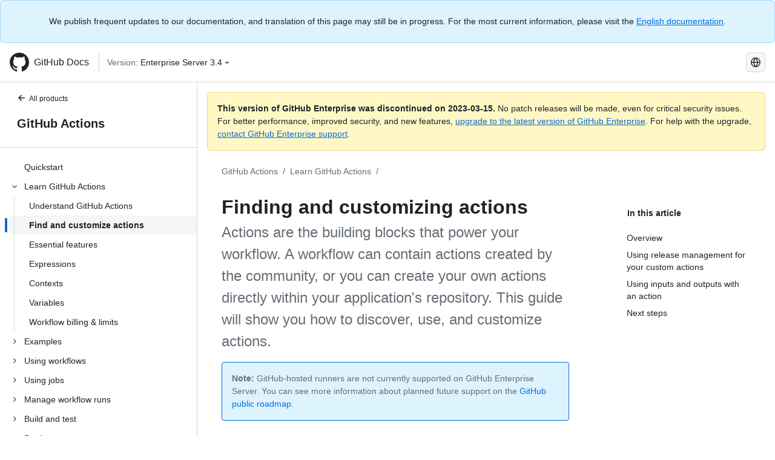

--- FILE ---
content_type: text/html; charset=utf-8
request_url: https://docs.github.com/zh/enterprise-server@3.4/actions/learn-github-actions/finding-and-customizing-actions
body_size: 23574
content:
<!DOCTYPE html><html lang="zh"><head><meta charset="utf-8"><meta name="viewport" content="width=device-width, initial-scale=1"><link rel="alternate icon" type="image/png" href="https://github.github.com/docs-ghes-3.4/assets/cb-600/images/site/favicon.png"><link rel="icon" type="image/svg+xml" href="https://github.github.com/docs-ghes-3.4/assets/cb-803/images/site/favicon.svg"><meta name="google-site-verification" content="c1kuD-K2HIVF635lypcsWPoD4kilo5-jA_wBFyT4uMY"><title>Finding and customizing actions - GitHub Enterprise Server 3.4 Docs</title><meta name="description" content="Actions are the building blocks that power your workflow. A workflow can contain actions created by the community, or you can create your own actions directly within your application's repository. This guide will show you how to discover, use, and customize actions."><link rel="alternate" hreflang="en" href="https://docs.github.com/en/enterprise-server@3.4/actions/learn-github-actions/finding-and-customizing-actions"><link rel="alternate" hreflang="zh-Hans" href="https://docs.github.com/zh/enterprise-server@3.4/actions/learn-github-actions/finding-and-customizing-actions"><link rel="alternate" hreflang="es" href="https://docs.github.com/es/enterprise-server@3.4/actions/learn-github-actions/finding-and-customizing-actions"><link rel="alternate" hreflang="pt" href="https://docs.github.com/pt/enterprise-server@3.4/actions/learn-github-actions/finding-and-customizing-actions"><link rel="alternate" hreflang="ru" href="https://docs.github.com/ru/enterprise-server@3.4/actions/learn-github-actions/finding-and-customizing-actions"><link rel="alternate" hreflang="ja" href="https://docs.github.com/ja/enterprise-server@3.4/actions/learn-github-actions/finding-and-customizing-actions"><link rel="alternate" hreflang="fr" href="https://docs.github.com/fr/enterprise-server@3.4/actions/learn-github-actions/finding-and-customizing-actions"><link rel="alternate" hreflang="de" href="https://docs.github.com/de/enterprise-server@3.4/actions/learn-github-actions/finding-and-customizing-actions"><link rel="alternate" hreflang="ko" href="https://docs.github.com/ko/enterprise-server@3.4/actions/learn-github-actions/finding-and-customizing-actions"><meta name="keywords" content="Fundamentals"><meta name="path-language" content="zh"><meta name="path-version" content="enterprise-server@3.4"><meta name="path-product" content="actions"><meta name="path-article" content="actions/learn-github-actions/finding-and-customizing-actions"><meta name="page-type" content="how_to"><meta name="page-document-type" content="article"><meta name="status" content="200"><meta property="og:site_name" content="GitHub Docs"><meta property="og:title" content="Finding and customizing actions - GitHub Enterprise Server 3.4 Docs"><meta property="og:type" content="article"><meta property="og:url" content="http://localhost:4001/zh/enterprise-server@3.4/actions/learn-github-actions/finding-and-customizing-actions"><meta property="og:image" content="https://github.githubassets.com/images/modules/open_graph/github-logo.png"><meta name="next-head-count" content="30"><link rel="preload" href="https://docs.github.com/enterprise-server@3.4/_next/static/css/e101a05d107cba24.css" as="style"><link rel="stylesheet" href="https://docs.github.com/enterprise-server@3.4/_next/static/css/e101a05d107cba24.css" data-n-g=""><link rel="preload" href="https://docs.github.com/enterprise-server@3.4/_next/static/css/5af4d6ccb1f6ed80.css" as="style"><link rel="stylesheet" href="https://docs.github.com/enterprise-server@3.4/_next/static/css/5af4d6ccb1f6ed80.css" data-n-p=""><noscript data-n-css=""></noscript><script defer="" nomodule="" src="https://docs.github.com/enterprise-server@3.4/_next/static/chunks/polyfills-c67a75d1b6f99dc8.js"></script><script src="https://docs.github.com/enterprise-server@3.4/_next/static/chunks/webpack-2b0efeb86234cdbd.js" defer=""></script><script src="https://docs.github.com/enterprise-server@3.4/_next/static/chunks/framework-79bce4a3a540b080.js" defer=""></script><script src="https://docs.github.com/enterprise-server@3.4/_next/static/chunks/main-18ec802d2fbf41ad.js" defer=""></script><script src="https://docs.github.com/enterprise-server@3.4/_next/static/chunks/pages/_app-73482d5f9c01aea4.js" defer=""></script><script src="https://docs.github.com/enterprise-server@3.4/_next/static/chunks/0e226fb0-1edb47f539f8de7c.js" defer=""></script><script src="https://docs.github.com/enterprise-server@3.4/_next/static/chunks/3c6f1f65-ff1ed4b3471fc41c.js" defer=""></script><script src="https://docs.github.com/enterprise-server@3.4/_next/static/chunks/1744-5b12af6d9eb0976e.js" defer=""></script><script src="https://docs.github.com/enterprise-server@3.4/_next/static/chunks/4856-39310aefff80337d.js" defer=""></script><script src="https://docs.github.com/enterprise-server@3.4/_next/static/chunks/1026-bb9e9f84812dce10.js" defer=""></script><script src="https://docs.github.com/enterprise-server@3.4/_next/static/chunks/7813-c17d759b0af117e9.js" defer=""></script><script src="https://docs.github.com/enterprise-server@3.4/_next/static/chunks/2056-57be12317f438fce.js" defer=""></script><script src="https://docs.github.com/enterprise-server@3.4/_next/static/chunks/9589-81283b60820a85f5.js" defer=""></script><script src="https://docs.github.com/enterprise-server@3.4/_next/static/chunks/8367-f76982fbfce86954.js" defer=""></script><script src="https://docs.github.com/enterprise-server@3.4/_next/static/chunks/pages/%5BversionId%5D/%5BproductId%5D/%5B...restPage%5D-92dffb571c01a832.js" defer=""></script><style data-styled="" data-styled-version="5.3.5">.hEnzeY{border-radius:6px;border:1px solid;border-color:transparent;font-family:inherit;font-weight:500;font-size:14px;cursor:pointer;-webkit-appearance:none;-moz-appearance:none;appearance:none;-webkit-user-select:none;-moz-user-select:none;-ms-user-select:none;user-select:none;-webkit-text-decoration:none;text-decoration:none;text-align:center;display:-webkit-box;display:-webkit-flex;display:-ms-flexbox;display:flex;-webkit-align-items:center;-webkit-box-align:center;-ms-flex-align:center;align-items:center;-webkit-box-pack:justify;-webkit-justify-content:space-between;-ms-flex-pack:justify;justify-content:space-between;height:32px;padding:0 12px;gap:8px;min-width:-webkit-max-content;min-width:-moz-max-content;min-width:max-content;-webkit-transition:80ms cubic-bezier(0.65,0,0.35,1);transition:80ms cubic-bezier(0.65,0,0.35,1);-webkit-transition-property:color,fill,background-color,border-color;transition-property:color,fill,background-color,border-color;color:#0969da;background-color:transparent;box-shadow:none;}/*!sc*/
.hEnzeY:focus:not(:disabled){box-shadow:none;outline:2px solid #0969da;outline-offset:-2px;}/*!sc*/
.hEnzeY:focus:not(:disabled):not(:focus-visible){outline:solid 1px transparent;}/*!sc*/
.hEnzeY:focus-visible:not(:disabled){box-shadow:none;outline:2px solid #0969da;outline-offset:-2px;}/*!sc*/
.hEnzeY[href]{display:-webkit-inline-box;display:-webkit-inline-flex;display:-ms-inline-flexbox;display:inline-flex;}/*!sc*/
.hEnzeY[href]:hover{-webkit-text-decoration:none;text-decoration:none;}/*!sc*/
.hEnzeY:hover{-webkit-transition-duration:80ms;transition-duration:80ms;}/*!sc*/
.hEnzeY:active{-webkit-transition:none;transition:none;}/*!sc*/
.hEnzeY:disabled{cursor:not-allowed;box-shadow:none;color:#8c959f;}/*!sc*/
.hEnzeY:disabled [data-component=ButtonCounter]{color:inherit;}/*!sc*/
@media (forced-colors:active){.hEnzeY:focus{outline:solid 1px transparent;}}/*!sc*/
.hEnzeY [data-component=ButtonCounter]{font-size:14px;}/*!sc*/
.hEnzeY[data-component=IconButton]{display:inline-grid;padding:unset;place-content:center;width:32px;min-width:unset;}/*!sc*/
.hEnzeY[data-size="small"]{padding:0 8px;height:28px;gap:4px;font-size:12px;}/*!sc*/
.hEnzeY[data-size="small"] [data-component="text"]{line-height:calc(20 / 12);}/*!sc*/
.hEnzeY[data-size="small"] [data-component=ButtonCounter]{font-size:12px;}/*!sc*/
.hEnzeY[data-size="small"] [data-component="buttonContent"] > :not(:last-child){margin-right:4px;}/*!sc*/
.hEnzeY[data-size="small"][data-component=IconButton]{width:28px;padding:unset;}/*!sc*/
.hEnzeY[data-size="large"]{padding:0 16px;height:40px;gap:8px;}/*!sc*/
.hEnzeY[data-size="large"] [data-component="buttonContent"] > :not(:last-child){margin-right:8px;}/*!sc*/
.hEnzeY[data-size="large"][data-component=IconButton]{width:40px;padding:unset;}/*!sc*/
.hEnzeY[data-block="block"]{width:100%;}/*!sc*/
.hEnzeY [data-component="leadingVisual"]{grid-area:leadingVisual;color:#656d76;}/*!sc*/
.hEnzeY [data-component="text"]{grid-area:text;line-height:calc(20/14);white-space:nowrap;}/*!sc*/
.hEnzeY [data-component="trailingVisual"]{grid-area:trailingVisual;}/*!sc*/
.hEnzeY [data-component="trailingAction"]{margin-right:-4px;color:#656d76;}/*!sc*/
.hEnzeY [data-component="buttonContent"]{-webkit-flex:1 0 auto;-ms-flex:1 0 auto;flex:1 0 auto;display:grid;grid-template-areas:"leadingVisual text trailingVisual";grid-template-columns:min-content minmax(0,auto) min-content;-webkit-align-items:center;-webkit-box-align:center;-ms-flex-align:center;align-items:center;-webkit-align-content:center;-ms-flex-line-pack:center;align-content:center;}/*!sc*/
.hEnzeY [data-component="buttonContent"] > :not(:last-child){margin-right:8px;}/*!sc*/
.hEnzeY:hover:not([disabled]){background-color:#f3f4f6;}/*!sc*/
.hEnzeY:active:not([disabled]){background-color:hsla(220,14%,94%,1);}/*!sc*/
.hEnzeY[aria-expanded=true]{background-color:hsla(220,14%,94%,1);}/*!sc*/
.hEnzeY[data-component="IconButton"][data-no-visuals]{color:#656d76;}/*!sc*/
.hEnzeY[data-no-visuals]{color:#0969da;}/*!sc*/
.hEnzeY:has([data-component="ButtonCounter"]){color:#0969da;}/*!sc*/
.hEnzeY:disabled[data-no-visuals]{color:#8c959f;}/*!sc*/
.hEnzeY:disabled[data-no-visuals] [data-component=ButtonCounter]{color:inherit;}/*!sc*/
.hEnzeY{color:var(--color-fg-default);width:100%;display:-webkit-box;display:-webkit-flex;display:-ms-flexbox;display:flex;-webkit-box-pack:justify;-webkit-justify-content:space-between;-ms-flex-pack:justify;justify-content:space-between;}/*!sc*/
.kxEppg{border-radius:6px;border:1px solid;border-color:rgba(31,35,40,0.15);font-family:inherit;font-weight:500;font-size:14px;cursor:pointer;-webkit-appearance:none;-moz-appearance:none;appearance:none;-webkit-user-select:none;-moz-user-select:none;-ms-user-select:none;user-select:none;-webkit-text-decoration:none;text-decoration:none;text-align:center;display:-webkit-box;display:-webkit-flex;display:-ms-flexbox;display:flex;-webkit-align-items:center;-webkit-box-align:center;-ms-flex-align:center;align-items:center;-webkit-box-pack:justify;-webkit-justify-content:space-between;-ms-flex-pack:justify;justify-content:space-between;height:32px;padding:0 12px;gap:8px;min-width:-webkit-max-content;min-width:-moz-max-content;min-width:max-content;-webkit-transition:80ms cubic-bezier(0.65,0,0.35,1);transition:80ms cubic-bezier(0.65,0,0.35,1);-webkit-transition-property:color,fill,background-color,border-color;transition-property:color,fill,background-color,border-color;color:#24292f;background-color:#f6f8fa;box-shadow:0 1px 0 rgba(31,35,40,0.04),inset 0 1px 0 rgba(255,255,255,0.25);}/*!sc*/
.kxEppg:focus:not(:disabled){box-shadow:none;outline:2px solid #0969da;outline-offset:-2px;}/*!sc*/
.kxEppg:focus:not(:disabled):not(:focus-visible){outline:solid 1px transparent;}/*!sc*/
.kxEppg:focus-visible:not(:disabled){box-shadow:none;outline:2px solid #0969da;outline-offset:-2px;}/*!sc*/
.kxEppg[href]{display:-webkit-inline-box;display:-webkit-inline-flex;display:-ms-inline-flexbox;display:inline-flex;}/*!sc*/
.kxEppg[href]:hover{-webkit-text-decoration:none;text-decoration:none;}/*!sc*/
.kxEppg:hover{-webkit-transition-duration:80ms;transition-duration:80ms;}/*!sc*/
.kxEppg:active{-webkit-transition:none;transition:none;}/*!sc*/
.kxEppg:disabled{cursor:not-allowed;box-shadow:none;color:#8c959f;}/*!sc*/
.kxEppg:disabled [data-component=ButtonCounter]{color:inherit;}/*!sc*/
@media (forced-colors:active){.kxEppg:focus{outline:solid 1px transparent;}}/*!sc*/
.kxEppg [data-component=ButtonCounter]{font-size:14px;}/*!sc*/
.kxEppg[data-component=IconButton]{display:inline-grid;padding:unset;place-content:center;width:32px;min-width:unset;}/*!sc*/
.kxEppg[data-size="small"]{padding:0 8px;height:28px;gap:4px;font-size:12px;}/*!sc*/
.kxEppg[data-size="small"] [data-component="text"]{line-height:calc(20 / 12);}/*!sc*/
.kxEppg[data-size="small"] [data-component=ButtonCounter]{font-size:12px;}/*!sc*/
.kxEppg[data-size="small"] [data-component="buttonContent"] > :not(:last-child){margin-right:4px;}/*!sc*/
.kxEppg[data-size="small"][data-component=IconButton]{width:28px;padding:unset;}/*!sc*/
.kxEppg[data-size="large"]{padding:0 16px;height:40px;gap:8px;}/*!sc*/
.kxEppg[data-size="large"] [data-component="buttonContent"] > :not(:last-child){margin-right:8px;}/*!sc*/
.kxEppg[data-size="large"][data-component=IconButton]{width:40px;padding:unset;}/*!sc*/
.kxEppg[data-block="block"]{width:100%;}/*!sc*/
.kxEppg [data-component="leadingVisual"]{grid-area:leadingVisual;}/*!sc*/
.kxEppg [data-component="text"]{grid-area:text;line-height:calc(20/14);white-space:nowrap;}/*!sc*/
.kxEppg [data-component="trailingVisual"]{grid-area:trailingVisual;}/*!sc*/
.kxEppg [data-component="trailingAction"]{margin-right:-4px;}/*!sc*/
.kxEppg [data-component="buttonContent"]{-webkit-flex:1 0 auto;-ms-flex:1 0 auto;flex:1 0 auto;display:grid;grid-template-areas:"leadingVisual text trailingVisual";grid-template-columns:min-content minmax(0,auto) min-content;-webkit-align-items:center;-webkit-box-align:center;-ms-flex-align:center;align-items:center;-webkit-align-content:center;-ms-flex-line-pack:center;align-content:center;}/*!sc*/
.kxEppg [data-component="buttonContent"] > :not(:last-child){margin-right:8px;}/*!sc*/
.kxEppg:hover:not([disabled]){background-color:#f3f4f6;border-color:rgba(31,35,40,0.15);}/*!sc*/
.kxEppg:active:not([disabled]){background-color:hsla(220,14%,93%,1);border-color:rgba(31,35,40,0.15);}/*!sc*/
.kxEppg[aria-expanded=true]{background-color:hsla(220,14%,93%,1);border-color:rgba(31,35,40,0.15);}/*!sc*/
.kxEppg[data-no-visuals="true"]{border-top-left-radius:unset;border-bottom-left-radius:unset;}/*!sc*/
.htnqST{border-radius:6px;border:1px solid;border-color:rgba(31,35,40,0.15);font-family:inherit;font-weight:500;font-size:14px;cursor:pointer;-webkit-appearance:none;-moz-appearance:none;appearance:none;-webkit-user-select:none;-moz-user-select:none;-ms-user-select:none;user-select:none;-webkit-text-decoration:none;text-decoration:none;text-align:center;display:-webkit-box;display:-webkit-flex;display:-ms-flexbox;display:flex;-webkit-align-items:center;-webkit-box-align:center;-ms-flex-align:center;align-items:center;-webkit-box-pack:justify;-webkit-justify-content:space-between;-ms-flex-pack:justify;justify-content:space-between;height:32px;padding:0 12px;gap:8px;min-width:-webkit-max-content;min-width:-moz-max-content;min-width:max-content;-webkit-transition:80ms cubic-bezier(0.65,0,0.35,1);transition:80ms cubic-bezier(0.65,0,0.35,1);-webkit-transition-property:color,fill,background-color,border-color;transition-property:color,fill,background-color,border-color;color:#24292f;background-color:#f6f8fa;box-shadow:0 1px 0 rgba(31,35,40,0.04),inset 0 1px 0 rgba(255,255,255,0.25);}/*!sc*/
.htnqST:focus:not(:disabled){box-shadow:none;outline:2px solid #0969da;outline-offset:-2px;}/*!sc*/
.htnqST:focus:not(:disabled):not(:focus-visible){outline:solid 1px transparent;}/*!sc*/
.htnqST:focus-visible:not(:disabled){box-shadow:none;outline:2px solid #0969da;outline-offset:-2px;}/*!sc*/
.htnqST[href]{display:-webkit-inline-box;display:-webkit-inline-flex;display:-ms-inline-flexbox;display:inline-flex;}/*!sc*/
.htnqST[href]:hover{-webkit-text-decoration:none;text-decoration:none;}/*!sc*/
.htnqST:hover{-webkit-transition-duration:80ms;transition-duration:80ms;}/*!sc*/
.htnqST:active{-webkit-transition:none;transition:none;}/*!sc*/
.htnqST:disabled{cursor:not-allowed;box-shadow:none;color:#8c959f;}/*!sc*/
.htnqST:disabled [data-component=ButtonCounter]{color:inherit;}/*!sc*/
@media (forced-colors:active){.htnqST:focus{outline:solid 1px transparent;}}/*!sc*/
.htnqST [data-component=ButtonCounter]{font-size:14px;}/*!sc*/
.htnqST[data-component=IconButton]{display:inline-grid;padding:unset;place-content:center;width:32px;min-width:unset;}/*!sc*/
.htnqST[data-size="small"]{padding:0 8px;height:28px;gap:4px;font-size:12px;}/*!sc*/
.htnqST[data-size="small"] [data-component="text"]{line-height:calc(20 / 12);}/*!sc*/
.htnqST[data-size="small"] [data-component=ButtonCounter]{font-size:12px;}/*!sc*/
.htnqST[data-size="small"] [data-component="buttonContent"] > :not(:last-child){margin-right:4px;}/*!sc*/
.htnqST[data-size="small"][data-component=IconButton]{width:28px;padding:unset;}/*!sc*/
.htnqST[data-size="large"]{padding:0 16px;height:40px;gap:8px;}/*!sc*/
.htnqST[data-size="large"] [data-component="buttonContent"] > :not(:last-child){margin-right:8px;}/*!sc*/
.htnqST[data-size="large"][data-component=IconButton]{width:40px;padding:unset;}/*!sc*/
.htnqST[data-block="block"]{width:100%;}/*!sc*/
.htnqST [data-component="leadingVisual"]{grid-area:leadingVisual;}/*!sc*/
.htnqST [data-component="text"]{grid-area:text;line-height:calc(20/14);white-space:nowrap;}/*!sc*/
.htnqST [data-component="trailingVisual"]{grid-area:trailingVisual;}/*!sc*/
.htnqST [data-component="trailingAction"]{margin-right:-4px;}/*!sc*/
.htnqST [data-component="buttonContent"]{-webkit-flex:1 0 auto;-ms-flex:1 0 auto;flex:1 0 auto;display:grid;grid-template-areas:"leadingVisual text trailingVisual";grid-template-columns:min-content minmax(0,auto) min-content;-webkit-align-items:center;-webkit-box-align:center;-ms-flex-align:center;align-items:center;-webkit-align-content:center;-ms-flex-line-pack:center;align-content:center;}/*!sc*/
.htnqST [data-component="buttonContent"] > :not(:last-child){margin-right:8px;}/*!sc*/
.htnqST:hover:not([disabled]){background-color:#f3f4f6;border-color:rgba(31,35,40,0.15);}/*!sc*/
.htnqST:active:not([disabled]){background-color:hsla(220,14%,93%,1);border-color:rgba(31,35,40,0.15);}/*!sc*/
.htnqST[aria-expanded=true]{background-color:hsla(220,14%,93%,1);border-color:rgba(31,35,40,0.15);}/*!sc*/
.hjBHGN{border-radius:6px;border:1px solid;border-color:rgba(31,35,40,0.15);font-family:inherit;font-weight:500;font-size:14px;cursor:pointer;-webkit-appearance:none;-moz-appearance:none;appearance:none;-webkit-user-select:none;-moz-user-select:none;-ms-user-select:none;user-select:none;-webkit-text-decoration:none;text-decoration:none;text-align:center;display:-webkit-box;display:-webkit-flex;display:-ms-flexbox;display:flex;-webkit-align-items:center;-webkit-box-align:center;-ms-flex-align:center;align-items:center;-webkit-box-pack:justify;-webkit-justify-content:space-between;-ms-flex-pack:justify;justify-content:space-between;height:32px;padding:0 12px;gap:8px;min-width:-webkit-max-content;min-width:-moz-max-content;min-width:max-content;-webkit-transition:80ms cubic-bezier(0.65,0,0.35,1);transition:80ms cubic-bezier(0.65,0,0.35,1);-webkit-transition-property:color,fill,background-color,border-color;transition-property:color,fill,background-color,border-color;color:#24292f;background-color:#f6f8fa;box-shadow:0 1px 0 rgba(31,35,40,0.04),inset 0 1px 0 rgba(255,255,255,0.25);}/*!sc*/
.hjBHGN:focus:not(:disabled){box-shadow:none;outline:2px solid #0969da;outline-offset:-2px;}/*!sc*/
.hjBHGN:focus:not(:disabled):not(:focus-visible){outline:solid 1px transparent;}/*!sc*/
.hjBHGN:focus-visible:not(:disabled){box-shadow:none;outline:2px solid #0969da;outline-offset:-2px;}/*!sc*/
.hjBHGN[href]{display:-webkit-inline-box;display:-webkit-inline-flex;display:-ms-inline-flexbox;display:inline-flex;}/*!sc*/
.hjBHGN[href]:hover{-webkit-text-decoration:none;text-decoration:none;}/*!sc*/
.hjBHGN:hover{-webkit-transition-duration:80ms;transition-duration:80ms;}/*!sc*/
.hjBHGN:active{-webkit-transition:none;transition:none;}/*!sc*/
.hjBHGN:disabled{cursor:not-allowed;box-shadow:none;color:#8c959f;}/*!sc*/
.hjBHGN:disabled [data-component=ButtonCounter]{color:inherit;}/*!sc*/
@media (forced-colors:active){.hjBHGN:focus{outline:solid 1px transparent;}}/*!sc*/
.hjBHGN [data-component=ButtonCounter]{font-size:14px;}/*!sc*/
.hjBHGN[data-component=IconButton]{display:inline-grid;padding:unset;place-content:center;width:32px;min-width:unset;}/*!sc*/
.hjBHGN[data-size="small"]{padding:0 8px;height:28px;gap:4px;font-size:12px;}/*!sc*/
.hjBHGN[data-size="small"] [data-component="text"]{line-height:calc(20 / 12);}/*!sc*/
.hjBHGN[data-size="small"] [data-component=ButtonCounter]{font-size:12px;}/*!sc*/
.hjBHGN[data-size="small"] [data-component="buttonContent"] > :not(:last-child){margin-right:4px;}/*!sc*/
.hjBHGN[data-size="small"][data-component=IconButton]{width:28px;padding:unset;}/*!sc*/
.hjBHGN[data-size="large"]{padding:0 16px;height:40px;gap:8px;}/*!sc*/
.hjBHGN[data-size="large"] [data-component="buttonContent"] > :not(:last-child){margin-right:8px;}/*!sc*/
.hjBHGN[data-size="large"][data-component=IconButton]{width:40px;padding:unset;}/*!sc*/
.hjBHGN[data-block="block"]{width:100%;}/*!sc*/
.hjBHGN [data-component="leadingVisual"]{grid-area:leadingVisual;}/*!sc*/
.hjBHGN [data-component="text"]{grid-area:text;line-height:calc(20/14);white-space:nowrap;}/*!sc*/
.hjBHGN [data-component="trailingVisual"]{grid-area:trailingVisual;}/*!sc*/
.hjBHGN [data-component="trailingAction"]{margin-right:-4px;}/*!sc*/
.hjBHGN [data-component="buttonContent"]{-webkit-flex:1 0 auto;-ms-flex:1 0 auto;flex:1 0 auto;display:grid;grid-template-areas:"leadingVisual text trailingVisual";grid-template-columns:min-content minmax(0,auto) min-content;-webkit-align-items:center;-webkit-box-align:center;-ms-flex-align:center;align-items:center;-webkit-align-content:center;-ms-flex-line-pack:center;align-content:center;}/*!sc*/
.hjBHGN [data-component="buttonContent"] > :not(:last-child){margin-right:8px;}/*!sc*/
.hjBHGN:hover:not([disabled]){background-color:#f3f4f6;border-color:rgba(31,35,40,0.15);}/*!sc*/
.hjBHGN:active:not([disabled]){background-color:hsla(220,14%,93%,1);border-color:rgba(31,35,40,0.15);}/*!sc*/
.hjBHGN[aria-expanded=true]{background-color:hsla(220,14%,93%,1);border-color:rgba(31,35,40,0.15);}/*!sc*/
.hjBHGN[data-no-visuals="true"]{display:none;}/*!sc*/
.fIjrgl{border-radius:6px;border:1px solid;border-color:rgba(31,35,40,0.15);font-family:inherit;font-weight:500;font-size:14px;cursor:pointer;-webkit-appearance:none;-moz-appearance:none;appearance:none;-webkit-user-select:none;-moz-user-select:none;-ms-user-select:none;user-select:none;-webkit-text-decoration:none;text-decoration:none;text-align:center;display:-webkit-box;display:-webkit-flex;display:-ms-flexbox;display:flex;-webkit-align-items:center;-webkit-box-align:center;-ms-flex-align:center;align-items:center;-webkit-box-pack:justify;-webkit-justify-content:space-between;-ms-flex-pack:justify;justify-content:space-between;height:32px;padding:0 12px;gap:8px;min-width:-webkit-max-content;min-width:-moz-max-content;min-width:max-content;-webkit-transition:80ms cubic-bezier(0.65,0,0.35,1);transition:80ms cubic-bezier(0.65,0,0.35,1);-webkit-transition-property:color,fill,background-color,border-color;transition-property:color,fill,background-color,border-color;color:#24292f;background-color:#f6f8fa;box-shadow:0 1px 0 rgba(31,35,40,0.04),inset 0 1px 0 rgba(255,255,255,0.25);}/*!sc*/
.fIjrgl:focus:not(:disabled){box-shadow:none;outline:2px solid #0969da;outline-offset:-2px;}/*!sc*/
.fIjrgl:focus:not(:disabled):not(:focus-visible){outline:solid 1px transparent;}/*!sc*/
.fIjrgl:focus-visible:not(:disabled){box-shadow:none;outline:2px solid #0969da;outline-offset:-2px;}/*!sc*/
.fIjrgl[href]{display:-webkit-inline-box;display:-webkit-inline-flex;display:-ms-inline-flexbox;display:inline-flex;}/*!sc*/
.fIjrgl[href]:hover{-webkit-text-decoration:none;text-decoration:none;}/*!sc*/
.fIjrgl:hover{-webkit-transition-duration:80ms;transition-duration:80ms;}/*!sc*/
.fIjrgl:active{-webkit-transition:none;transition:none;}/*!sc*/
.fIjrgl:disabled{cursor:not-allowed;box-shadow:none;color:#8c959f;}/*!sc*/
.fIjrgl:disabled [data-component=ButtonCounter]{color:inherit;}/*!sc*/
@media (forced-colors:active){.fIjrgl:focus{outline:solid 1px transparent;}}/*!sc*/
.fIjrgl [data-component=ButtonCounter]{font-size:14px;}/*!sc*/
.fIjrgl[data-component=IconButton]{display:inline-grid;padding:unset;place-content:center;width:32px;min-width:unset;}/*!sc*/
.fIjrgl[data-size="small"]{padding:0 8px;height:28px;gap:4px;font-size:12px;}/*!sc*/
.fIjrgl[data-size="small"] [data-component="text"]{line-height:calc(20 / 12);}/*!sc*/
.fIjrgl[data-size="small"] [data-component=ButtonCounter]{font-size:12px;}/*!sc*/
.fIjrgl[data-size="small"] [data-component="buttonContent"] > :not(:last-child){margin-right:4px;}/*!sc*/
.fIjrgl[data-size="small"][data-component=IconButton]{width:28px;padding:unset;}/*!sc*/
.fIjrgl[data-size="large"]{padding:0 16px;height:40px;gap:8px;}/*!sc*/
.fIjrgl[data-size="large"] [data-component="buttonContent"] > :not(:last-child){margin-right:8px;}/*!sc*/
.fIjrgl[data-size="large"][data-component=IconButton]{width:40px;padding:unset;}/*!sc*/
.fIjrgl[data-block="block"]{width:100%;}/*!sc*/
.fIjrgl [data-component="leadingVisual"]{grid-area:leadingVisual;}/*!sc*/
.fIjrgl [data-component="text"]{grid-area:text;line-height:calc(20/14);white-space:nowrap;}/*!sc*/
.fIjrgl [data-component="trailingVisual"]{grid-area:trailingVisual;}/*!sc*/
.fIjrgl [data-component="trailingAction"]{margin-right:-4px;}/*!sc*/
.fIjrgl [data-component="buttonContent"]{-webkit-flex:1 0 auto;-ms-flex:1 0 auto;flex:1 0 auto;display:grid;grid-template-areas:"leadingVisual text trailingVisual";grid-template-columns:min-content minmax(0,auto) min-content;-webkit-align-items:center;-webkit-box-align:center;-ms-flex-align:center;align-items:center;-webkit-align-content:center;-ms-flex-line-pack:center;align-content:center;}/*!sc*/
.fIjrgl [data-component="buttonContent"] > :not(:last-child){margin-right:8px;}/*!sc*/
.fIjrgl:hover:not([disabled]){background-color:#f3f4f6;border-color:rgba(31,35,40,0.15);}/*!sc*/
.fIjrgl:active:not([disabled]){background-color:hsla(220,14%,93%,1);border-color:rgba(31,35,40,0.15);}/*!sc*/
.fIjrgl[aria-expanded=true]{background-color:hsla(220,14%,93%,1);border-color:rgba(31,35,40,0.15);}/*!sc*/
.fIjrgl[data-no-visuals="true"]{margin-left:16px;}/*!sc*/
@media (min-width:768px){.fIjrgl[data-no-visuals="true"]{margin-left:0;}}/*!sc*/
@media (min-width:1012px){.fIjrgl[data-no-visuals="true"]{display:none;}}/*!sc*/
.leUIAI{border-radius:6px;border:1px solid;border-color:transparent;font-family:inherit;font-weight:500;font-size:14px;cursor:pointer;-webkit-appearance:none;-moz-appearance:none;appearance:none;-webkit-user-select:none;-moz-user-select:none;-ms-user-select:none;user-select:none;-webkit-text-decoration:none;text-decoration:none;text-align:center;display:-webkit-box;display:-webkit-flex;display:-ms-flexbox;display:flex;-webkit-align-items:center;-webkit-box-align:center;-ms-flex-align:center;align-items:center;-webkit-box-pack:justify;-webkit-justify-content:space-between;-ms-flex-pack:justify;justify-content:space-between;height:32px;padding:0 12px;gap:8px;min-width:-webkit-max-content;min-width:-moz-max-content;min-width:max-content;-webkit-transition:80ms cubic-bezier(0.65,0,0.35,1);transition:80ms cubic-bezier(0.65,0,0.35,1);-webkit-transition-property:color,fill,background-color,border-color;transition-property:color,fill,background-color,border-color;color:#0969da;background-color:transparent;box-shadow:none;}/*!sc*/
.leUIAI:focus:not(:disabled){box-shadow:none;outline:2px solid #0969da;outline-offset:-2px;}/*!sc*/
.leUIAI:focus:not(:disabled):not(:focus-visible){outline:solid 1px transparent;}/*!sc*/
.leUIAI:focus-visible:not(:disabled){box-shadow:none;outline:2px solid #0969da;outline-offset:-2px;}/*!sc*/
.leUIAI[href]{display:-webkit-inline-box;display:-webkit-inline-flex;display:-ms-inline-flexbox;display:inline-flex;}/*!sc*/
.leUIAI[href]:hover{-webkit-text-decoration:none;text-decoration:none;}/*!sc*/
.leUIAI:hover{-webkit-transition-duration:80ms;transition-duration:80ms;}/*!sc*/
.leUIAI:active{-webkit-transition:none;transition:none;}/*!sc*/
.leUIAI:disabled{cursor:not-allowed;box-shadow:none;color:#8c959f;}/*!sc*/
.leUIAI:disabled [data-component=ButtonCounter]{color:inherit;}/*!sc*/
@media (forced-colors:active){.leUIAI:focus{outline:solid 1px transparent;}}/*!sc*/
.leUIAI [data-component=ButtonCounter]{font-size:14px;}/*!sc*/
.leUIAI[data-component=IconButton]{display:inline-grid;padding:unset;place-content:center;width:32px;min-width:unset;}/*!sc*/
.leUIAI[data-size="small"]{padding:0 8px;height:28px;gap:4px;font-size:12px;}/*!sc*/
.leUIAI[data-size="small"] [data-component="text"]{line-height:calc(20 / 12);}/*!sc*/
.leUIAI[data-size="small"] [data-component=ButtonCounter]{font-size:12px;}/*!sc*/
.leUIAI[data-size="small"] [data-component="buttonContent"] > :not(:last-child){margin-right:4px;}/*!sc*/
.leUIAI[data-size="small"][data-component=IconButton]{width:28px;padding:unset;}/*!sc*/
.leUIAI[data-size="large"]{padding:0 16px;height:40px;gap:8px;}/*!sc*/
.leUIAI[data-size="large"] [data-component="buttonContent"] > :not(:last-child){margin-right:8px;}/*!sc*/
.leUIAI[data-size="large"][data-component=IconButton]{width:40px;padding:unset;}/*!sc*/
.leUIAI[data-block="block"]{width:100%;}/*!sc*/
.leUIAI [data-component="leadingVisual"]{grid-area:leadingVisual;color:#656d76;}/*!sc*/
.leUIAI [data-component="text"]{grid-area:text;line-height:calc(20/14);white-space:nowrap;}/*!sc*/
.leUIAI [data-component="trailingVisual"]{grid-area:trailingVisual;}/*!sc*/
.leUIAI [data-component="trailingAction"]{margin-right:-4px;color:#656d76;}/*!sc*/
.leUIAI [data-component="buttonContent"]{-webkit-flex:1 0 auto;-ms-flex:1 0 auto;flex:1 0 auto;display:grid;grid-template-areas:"leadingVisual text trailingVisual";grid-template-columns:min-content minmax(0,auto) min-content;-webkit-align-items:center;-webkit-box-align:center;-ms-flex-align:center;align-items:center;-webkit-align-content:center;-ms-flex-line-pack:center;align-content:center;}/*!sc*/
.leUIAI [data-component="buttonContent"] > :not(:last-child){margin-right:8px;}/*!sc*/
.leUIAI:hover:not([disabled]){background-color:#f3f4f6;}/*!sc*/
.leUIAI:active:not([disabled]){background-color:hsla(220,14%,94%,1);}/*!sc*/
.leUIAI[aria-expanded=true]{background-color:hsla(220,14%,94%,1);}/*!sc*/
.leUIAI[data-component="IconButton"][data-no-visuals]{color:#656d76;}/*!sc*/
.leUIAI[data-no-visuals]{color:#0969da;}/*!sc*/
.leUIAI:has([data-component="ButtonCounter"]){color:#0969da;}/*!sc*/
.leUIAI:disabled[data-no-visuals]{color:#8c959f;}/*!sc*/
.leUIAI:disabled[data-no-visuals] [data-component=ButtonCounter]{color:inherit;}/*!sc*/
data-styled.g3[id="types__StyledButton-sc-ws60qy-0"]{content:"hEnzeY,kxEppg,htnqST,hjBHGN,fIjrgl,leUIAI,"}/*!sc*/
.cEhRXB{-webkit-box-pack:center;-webkit-justify-content:center;-ms-flex-pack:center;justify-content:center;}/*!sc*/
.dmdEgz{display:-webkit-box;display:-webkit-flex;display:-ms-flexbox;display:flex;pointer-events:none;}/*!sc*/
.eQiQea{grid-area:topper;}/*!sc*/
.giVcWX{-webkit-align-self:flex-start;-ms-flex-item-align:start;align-self:flex-start;grid-area:sidebar;}/*!sc*/
.hROlum{display:-webkit-box;display:-webkit-flex;display:-ms-flexbox;display:flex;-webkit-flex-direction:column;-ms-flex-direction:column;flex-direction:column;-webkit-box-flex:1;-webkit-flex-grow:1;-ms-flex-positive:1;flex-grow:1;min-width:0;}/*!sc*/
.iGPchh{-webkit-box-flex:1;-webkit-flex-grow:1;-ms-flex-positive:1;flex-grow:1;font-weight:400;}/*!sc*/
.ijSsTo{grid-area:intro;}/*!sc*/
.kohLxz{grid-area:content;}/*!sc*/
data-styled.g4[id="Box-sc-g0xbh4-0"]{content:"cEhRXB,dmdEgz,eQiQea,giVcWX,hROlum,iGPchh,ijSsTo,kohLxz,"}/*!sc*/
.iNUWLn{position:absolute;width:1px;height:1px;padding:0;margin:-1px;overflow:hidden;-webkit-clip:rect(0,0,0,0);clip:rect(0,0,0,0);white-space:nowrap;border-width:0;}/*!sc*/
data-styled.g5[id="_VisuallyHidden__VisuallyHidden-sc-11jhm7a-0"]{content:"iNUWLn,"}/*!sc*/
.hgjakc{margin:0;padding-inline-start:0;padding-top:8px;padding-bottom:8px;}/*!sc*/
data-styled.g23[id="List__ListBox-sc-1x7olzq-0"]{content:"hgjakc,"}/*!sc*/
.eKA-dQw{position:relative;display:-webkit-box;display:-webkit-flex;display:-ms-flexbox;display:flex;padding-left:0;padding-right:0;font-size:14px;padding-top:0;padding-bottom:0;line-height:20px;min-height:5px;margin-left:8px;margin-right:8px;border-radius:6px;-webkit-transition:background 33.333ms linear;transition:background 33.333ms linear;color:#1F2328;cursor:pointer;-webkit-appearance:none;-moz-appearance:none;appearance:none;background:unset;border:unset;width:calc(100% - 16px);font-family:unset;text-align:unset;margin-top:unset;margin-bottom:unset;}/*!sc*/
.eKA-dQw[aria-disabled]{cursor:not-allowed;}/*!sc*/
@media (hover:hover) and (pointer:fine){.eKA-dQw:hover:not([aria-disabled]){background-color:rgba(208,215,222,0.32);color:#1F2328;}.eKA-dQw:focus-visible,.eKA-dQw > a:focus-visible{outline:none;border:2 solid;box-shadow:0 0 0 2px #0969da;}.eKA-dQw:active:not([aria-disabled]){background-color:rgba(208,215,222,0.48);color:#1F2328;}}/*!sc*/
@media (forced-colors:active){.eKA-dQw:focus{outline:solid 1px transparent !important;}}/*!sc*/
.eKA-dQw [data-component="ActionList.Item--DividerContainer"]{position:relative;}/*!sc*/
.eKA-dQw [data-component="ActionList.Item--DividerContainer"]::before{content:" ";display:block;position:absolute;width:100%;top:-7px;border:0 solid;border-top-width:0;border-color:var(--divider-color,transparent);}/*!sc*/
.eKA-dQw:not(:first-of-type){--divider-color:rgba(208,215,222,0.48);}/*!sc*/
[data-component="ActionList.Divider"] + .Item__LiBox-sc-yeql7o-0{--divider-color:transparent !important;}/*!sc*/
.eKA-dQw:hover:not([aria-disabled]),.eKA-dQw:focus:not([aria-disabled]),.eKA-dQw[data-focus-visible-added]:not([aria-disabled]){--divider-color:transparent;}/*!sc*/
.eKA-dQw:hover:not([aria-disabled]) + .Item__LiBox-sc-yeql7o-0,.eKA-dQw:focus:not([aria-disabled]) + .eKA-dQw,.eKA-dQw[data-focus-visible-added] + li{--divider-color:transparent;}/*!sc*/
data-styled.g25[id="Item__LiBox-sc-yeql7o-0"]{content:"eKA-dQw,"}/*!sc*/
.gtrdQk{color:#0969da;-webkit-text-decoration:none;text-decoration:none;padding-left:8px;padding-right:8px;padding-top:6px;padding-bottom:6px;display:-webkit-box;display:-webkit-flex;display:-ms-flexbox;display:flex;-webkit-box-flex:1;-webkit-flex-grow:1;-ms-flex-positive:1;flex-grow:1;border-radius:6px;color:inherit;}/*!sc*/
.gtrdQk:hover{-webkit-text-decoration:underline;text-decoration:underline;}/*!sc*/
.gtrdQk:is(button){display:inline-block;padding:0;font-size:inherit;white-space:nowrap;cursor:pointer;-webkit-user-select:none;-moz-user-select:none;-ms-user-select:none;user-select:none;background-color:transparent;border:0;-webkit-appearance:none;-moz-appearance:none;appearance:none;}/*!sc*/
.gtrdQk:hover{color:inherit;-webkit-text-decoration:none;text-decoration:none;}/*!sc*/
data-styled.g26[id="Link__StyledLink-sc-14289xe-0"]{content:"gtrdQk,"}/*!sc*/
.lefLMT{font-size:14px;line-height:20px;color:#1F2328;vertical-align:middle;background-color:#ffffff;border:1px solid #d0d7de;border-radius:6px;outline:none;box-shadow:inset 0 1px 0 rgba(208,215,222,0.2);display:-webkit-inline-box;display:-webkit-inline-flex;display:-ms-inline-flexbox;display:inline-flex;-webkit-align-items:stretch;-webkit-box-align:stretch;-ms-flex-align:stretch;align-items:stretch;min-height:32px;width:100%;height:2rem;-webkit-transition:width 0.3s ease-in-out;transition:width 0.3s ease-in-out;border-bottom-right-radius:unset;border-top-right-radius:unset;border-right:none;}/*!sc*/
.lefLMT input,.lefLMT textarea{cursor:text;}/*!sc*/
.lefLMT select{cursor:pointer;}/*!sc*/
.lefLMT::-webkit-input-placeholder{color:#6e7781;}/*!sc*/
.lefLMT::-moz-placeholder{color:#6e7781;}/*!sc*/
.lefLMT:-ms-input-placeholder{color:#6e7781;}/*!sc*/
.lefLMT::placeholder{color:#6e7781;}/*!sc*/
.lefLMT:focus-within{border-color:#0969da;outline:none;box-shadow:inset 0 0 0 1px #0969da;}/*!sc*/
.lefLMT > textarea{padding:12px;}/*!sc*/
@media (min-width:768px){.lefLMT{font-size:14px;}}/*!sc*/
data-styled.g38[id="_TextInputWrapper__TextInputBaseWrapper-sc-apywy2-0"]{content:"lefLMT,"}/*!sc*/
.Ppdjx{background-repeat:no-repeat;background-position:right 8px center;padding-left:0;padding-right:0;width:100%;height:2rem;-webkit-transition:width 0.3s ease-in-out;transition:width 0.3s ease-in-out;border-bottom-right-radius:unset;border-top-right-radius:unset;border-right:none;}/*!sc*/
.Ppdjx > :not(:last-child){margin-right:8px;}/*!sc*/
.Ppdjx .TextInput-icon,.Ppdjx .TextInput-action{-webkit-align-self:center;-ms-flex-item-align:center;align-self:center;color:#656d76;-webkit-flex-shrink:0;-ms-flex-negative:0;flex-shrink:0;}/*!sc*/
.Ppdjx > input,.Ppdjx > select{padding-left:12px;padding-right:12px;}/*!sc*/
data-styled.g39[id="_TextInputWrapper__TextInputWrapper-sc-apywy2-1"]{content:"Ppdjx,"}/*!sc*/
.cpmhNZ{border:0;font-size:inherit;font-family:inherit;background-color:transparent;-webkit-appearance:none;color:inherit;width:100%;}/*!sc*/
.cpmhNZ:focus{outline:0;}/*!sc*/
data-styled.g56[id="_UnstyledTextInput__UnstyledTextInput-sc-31b2um-0"]{content:"cpmhNZ,"}/*!sc*/
.bLsktp{position:relative;color:#1F2328;padding:16px;border-style:solid;border-width:1px;border-radius:6px;margin-top:0;color:#1F2328;background-color:#fff8c5;border-color:rgba(212,167,44,0.4);}/*!sc*/
.bLsktp p:last-child{margin-bottom:0;}/*!sc*/
.bLsktp svg{margin-right:8px;}/*!sc*/
.bLsktp svg{color:#9a6700;}/*!sc*/
data-styled.g90[id="Flash-sc-hzrzfc-0"]{content:"bLsktp,"}/*!sc*/
.dEMaYP{font-weight:600;font-size:32px;margin:0;font-size:14px;}/*!sc*/
data-styled.g94[id="Heading__StyledHeading-sc-1c1dgg0-0"]{content:"dEMaYP,"}/*!sc*/
.jbMsZa{list-style:none;padding:0;margin:0;}/*!sc*/
.jbMsZa .PRIVATE_TreeView-item{outline:none;}/*!sc*/
.jbMsZa .PRIVATE_TreeView-item:focus-visible > div,.jbMsZa .PRIVATE_TreeView-item.focus-visible > div{box-shadow:inset 0 0 0 2px #0969da;}/*!sc*/
@media (forced-colors:active){.jbMsZa .PRIVATE_TreeView-item:focus-visible > div,.jbMsZa .PRIVATE_TreeView-item.focus-visible > div{outline:2px solid HighlightText;outline-offset:-2;}}/*!sc*/
.jbMsZa .PRIVATE_TreeView-item-container{--level:1;--toggle-width:1rem;position:relative;display:grid;grid-template-columns:calc(calc(var(--level) - 1) * (var(--toggle-width) / 2)) var(--toggle-width) 1fr;grid-template-areas:'spacer toggle content';width:100%;min-height:2rem;font-size:14px;color:#1F2328;border-radius:6px;cursor:pointer;}/*!sc*/
.jbMsZa .PRIVATE_TreeView-item-container:hover{background-color:rgba(208,215,222,0.32);}/*!sc*/
@media (forced-colors:active){.jbMsZa .PRIVATE_TreeView-item-container:hover{outline:2px solid transparent;outline-offset:-2px;}}/*!sc*/
@media (pointer:coarse){.jbMsZa .PRIVATE_TreeView-item-container{--toggle-width:1.5rem;min-height:2.75rem;}}/*!sc*/
.jbMsZa .PRIVATE_TreeView-item-container:has(.PRIVATE_TreeView-item-skeleton):hover{background-color:transparent;cursor:default;}/*!sc*/
@media (forced-colors:active){.jbMsZa .PRIVATE_TreeView-item-container:has(.PRIVATE_TreeView-item-skeleton):hover{outline:none;}}/*!sc*/
.jbMsZa[data-omit-spacer='true'] .PRIVATE_TreeView-item-container{grid-template-columns:0 0 1fr;}/*!sc*/
.jbMsZa .PRIVATE_TreeView-item[aria-current='true'] > .PRIVATE_TreeView-item-container{background-color:rgba(208,215,222,0.24);}/*!sc*/
.jbMsZa .PRIVATE_TreeView-item[aria-current='true'] > .PRIVATE_TreeView-item-container::after{content:'';position:absolute;top:calc(50% - 0.75rem);left:-8px;width:0.25rem;height:1.5rem;background-color:#0969da;border-radius:6px;}/*!sc*/
@media (forced-colors:active){.jbMsZa .PRIVATE_TreeView-item[aria-current='true'] > .PRIVATE_TreeView-item-container::after{background-color:HighlightText;}}/*!sc*/
.jbMsZa .PRIVATE_TreeView-item-toggle{grid-area:toggle;display:-webkit-box;display:-webkit-flex;display:-ms-flexbox;display:flex;-webkit-align-items:center;-webkit-box-align:center;-ms-flex-align:center;align-items:center;-webkit-box-pack:center;-webkit-justify-content:center;-ms-flex-pack:center;justify-content:center;height:100%;color:#656d76;}/*!sc*/
.jbMsZa .PRIVATE_TreeView-item-toggle--hover:hover{background-color:rgba(208,215,222,0.32);}/*!sc*/
.jbMsZa .PRIVATE_TreeView-item-toggle--end{border-top-left-radius:6px;border-bottom-left-radius:6px;}/*!sc*/
.jbMsZa .PRIVATE_TreeView-item-content{grid-area:content;display:-webkit-box;display:-webkit-flex;display:-ms-flexbox;display:flex;-webkit-align-items:center;-webkit-box-align:center;-ms-flex-align:center;align-items:center;height:100%;padding:0 8px;gap:8px;}/*!sc*/
.jbMsZa .PRIVATE_TreeView-item-content-text{-webkit-flex:1 1 auto;-ms-flex:1 1 auto;flex:1 1 auto;width:0;overflow:hidden;white-space:nowrap;text-overflow:ellipsis;}/*!sc*/
.jbMsZa .PRIVATE_TreeView-item-visual{display:-webkit-box;display:-webkit-flex;display:-ms-flexbox;display:flex;color:#656d76;}/*!sc*/
.jbMsZa .PRIVATE_TreeView-item-level-line{width:100%;height:100%;border-right:1px solid;border-color:rgba(31,35,40,0.15);}/*!sc*/
@media (hover:hover){.jbMsZa .PRIVATE_TreeView-item-level-line{border-color:transparent;}.jbMsZa:hover .PRIVATE_TreeView-item-level-line,.jbMsZa:focus-within .PRIVATE_TreeView-item-level-line{border-color:rgba(31,35,40,0.15);}}/*!sc*/
.jbMsZa .PRIVATE_TreeView-directory-icon{display:grid;color:#54aeff;}/*!sc*/
.jbMsZa .PRIVATE_VisuallyHidden{position:absolute;width:1px;height:1px;padding:0;margin:-1px;overflow:hidden;-webkit-clip:rect(0,0,0,0);clip:rect(0,0,0,0);white-space:nowrap;border-width:0;}/*!sc*/
data-styled.g119[id="TreeView__UlBox-sc-4ex6b6-0"]{content:"jbMsZa,"}/*!sc*/
</style></head><body data-color-mode="auto" data-light-theme="light" data-dark-theme="dark"><div id="__next" data-reactroot=""><a href="#main-content" class="sr-only color-bg-accent-emphasis color-fg-on-emphasis">Skip to main content</a><div class="border-bottom d-unset color-border-muted no-print z-3 color-bg-default Header_header__LpzL7"><div><div data-testid="header-notification" data-type="TRANSLATION" class="flash flash-banner HeaderNotifications_container__TQcII text-center f5 color-fg-default py-4 px-6 z-1 color-bg-accent">We publish frequent updates to our documentation, and translation of this page may still be in progress. For the most current information, please visit the <a id="to-english-doc" href="/en">English documentation</a>.</div></div><header class="color-bg-default p-2 position-sticky top-0 z-1 border-bottom"><div class="d-flex flex-justify-between p-2 flex-items-center flex-wrap" data-testid="desktop-header"><div tabindex="-1" class="Header_logoWithClosedSearch__ZrqpO" id="github-logo"><a rel="" class="d-flex flex-items-center color-fg-default no-underline mr-3" href="/zh"><svg aria-hidden="true" focusable="false" role="img" class="octicon octicon-mark-github" viewBox="0 0 16 16" width="32" height="32" fill="currentColor" style="display:inline-block;user-select:none;vertical-align:text-bottom;overflow:visible"><path d="M8 0c4.42 0 8 3.58 8 8a8.013 8.013 0 0 1-5.45 7.59c-.4.08-.55-.17-.55-.38 0-.27.01-1.13.01-2.2 0-.75-.25-1.23-.54-1.48 1.78-.2 3.65-.88 3.65-3.95 0-.88-.31-1.59-.82-2.15.08-.2.36-1.02-.08-2.12 0 0-.67-.22-2.2.82-.64-.18-1.32-.27-2-.27-.68 0-1.36.09-2 .27-1.53-1.03-2.2-.82-2.2-.82-.44 1.1-.16 1.92-.08 2.12-.51.56-.82 1.28-.82 2.15 0 3.06 1.86 3.75 3.64 3.95-.23.2-.44.55-.51 1.07-.46.21-1.61.55-2.33-.66-.15-.24-.6-.83-1.23-.82-.67.01-.27.38.01.53.34.19.73.9.82 1.13.16.45.68 1.31 2.69.94 0 .67.01 1.3.01 1.49 0 .21-.15.45-.55.38A7.995 7.995 0 0 1 0 8c0-4.42 3.58-8 8-8Z"></path></svg><span class="h4 text-semibold ml-2">GitHub Docs</span></a><div class="hide-sm border-left"><div data-testid="version-picker"><button type="button" aria-label="Select GitHub product version: current version is enterprise-server@3.4" id="react-aria-1" aria-haspopup="true" tabindex="0" class="types__StyledButton-sc-ws60qy-0 hEnzeY"><span data-component="buttonContent" class="Box-sc-g0xbh4-0 cEhRXB"><span data-component="text"><span class="color-fg-muted text-normal">Version: </span><span data-testid="field">Enterprise Server 3.4</span></span></span><span data-component="trailingAction" class="Box-sc-g0xbh4-0 dmdEgz"><svg aria-hidden="true" focusable="false" role="img" class="octicon octicon-triangle-down" viewBox="0 0 16 16" width="16" height="16" fill="currentColor" style="display:inline-block;user-select:none;vertical-align:text-bottom;overflow:visible"><path d="m4.427 7.427 3.396 3.396a.25.25 0 0 0 .354 0l3.396-3.396A.25.25 0 0 0 11.396 7H4.604a.25.25 0 0 0-.177.427Z"></path></svg></span></button></div></div></div><div class="d-flex flex-items-center"><div class="Header_searchContainerWithClosedSearch__T_Hd0 mr-3"><div data-testid="search"><div class="position-relative z-2"><form role="search" class="width-full d-flex visually-hidden"><meta name="viewport" content="width=device-width initial-scale=1"><label class="text-normal width-full"><span class="visually-hidden" aria-label="Search GitHub Docs" aria-describedby="Enter a search term to find it in the GitHub Docs.">Search GitHub Docs</span><span class="_TextInputWrapper__TextInputBaseWrapper-sc-apywy2-0 _TextInputWrapper__TextInputWrapper-sc-apywy2-1 lefLMT Ppdjx TextInput-wrapper" aria-live="polite" aria-busy="false"><input type="search" required="" data-testid="site-search-input" placeholder="Search GitHub Docs" autocomplete="off" autocorrect="off" autocapitalize="off" spellcheck="false" maxlength="512" value="" aria-label="Search GitHub Docs" aria-describedby="Enter a search term to find it in the GitHub Docs." data-component="input" class="_UnstyledTextInput__UnstyledTextInput-sc-31b2um-0 cpmhNZ"></span></label><button data-component="IconButton" aria-label="Search" data-no-visuals="true" class="types__StyledButton-sc-ws60qy-0 kxEppg"><svg aria-hidden="true" focusable="false" role="img" class="octicon octicon-search" viewBox="0 0 16 16" width="16" height="16" fill="currentColor" style="display:inline-block;user-select:none;vertical-align:text-bottom;overflow:visible"><path d="M10.68 11.74a6 6 0 0 1-7.922-8.982 6 6 0 0 1 8.982 7.922l3.04 3.04a.749.749 0 0 1-.326 1.275.749.749 0 0 1-.734-.215ZM11.5 7a4.499 4.499 0 1 0-8.997 0A4.499 4.499 0 0 0 11.5 7Z"></path></svg></button></form></div></div></div><div class="d-none d-lg-flex flex-items-center"><div data-testid="language-picker"><button data-component="IconButton" aria-label="Select language: current language is Simplified Chinese" id="react-aria-2" aria-haspopup="true" tabindex="0" data-no-visuals="true" class="types__StyledButton-sc-ws60qy-0 htnqST"><svg aria-hidden="true" focusable="false" role="img" class="octicon octicon-globe" viewBox="0 0 16 16" width="16" height="16" fill="currentColor" style="display:inline-block;user-select:none;vertical-align:text-bottom;overflow:visible"><path d="M8 0a8 8 0 1 1 0 16A8 8 0 0 1 8 0ZM5.78 8.75a9.64 9.64 0 0 0 1.363 4.177c.255.426.542.832.857 1.215.245-.296.551-.705.857-1.215A9.64 9.64 0 0 0 10.22 8.75Zm4.44-1.5a9.64 9.64 0 0 0-1.363-4.177c-.307-.51-.612-.919-.857-1.215a9.927 9.927 0 0 0-.857 1.215A9.64 9.64 0 0 0 5.78 7.25Zm-5.944 1.5H1.543a6.507 6.507 0 0 0 4.666 5.5c-.123-.181-.24-.365-.352-.552-.715-1.192-1.437-2.874-1.581-4.948Zm-2.733-1.5h2.733c.144-2.074.866-3.756 1.58-4.948.12-.197.237-.381.353-.552a6.507 6.507 0 0 0-4.666 5.5Zm10.181 1.5c-.144 2.074-.866 3.756-1.58 4.948-.12.197-.237.381-.353.552a6.507 6.507 0 0 0 4.666-5.5Zm2.733-1.5a6.507 6.507 0 0 0-4.666-5.5c.123.181.24.365.353.552.714 1.192 1.436 2.874 1.58 4.948Z"></path></svg></button></div></div><button data-component="IconButton" class="types__StyledButton-sc-ws60qy-0 htnqST hide-lg hide-xl d-flex flex-items-center" data-testid="mobile-search-button" aria-label="Open Search Bar" aria-expanded="false" data-no-visuals="true"><svg aria-hidden="true" focusable="false" role="img" class="octicon octicon-search" viewBox="0 0 16 16" width="16" height="16" fill="currentColor" style="display:inline-block;user-select:none;vertical-align:text-bottom;overflow:visible"><path d="M10.68 11.74a6 6 0 0 1-7.922-8.982 6 6 0 0 1 8.982 7.922l3.04 3.04a.749.749 0 0 1-.326 1.275.749.749 0 0 1-.734-.215ZM11.5 7a4.499 4.499 0 1 0-8.997 0A4.499 4.499 0 0 0 11.5 7Z"></path></svg></button><button data-component="IconButton" class="types__StyledButton-sc-ws60qy-0 hjBHGN px-3" data-testid="mobile-search-button" aria-label="Close Search Bar" aria-expanded="false" data-no-visuals="true"><svg aria-hidden="true" focusable="false" role="img" class="octicon octicon-x" viewBox="0 0 16 16" width="16" height="16" fill="currentColor" style="display:inline-block;user-select:none;vertical-align:text-bottom;overflow:visible"><path d="M3.72 3.72a.75.75 0 0 1 1.06 0L8 6.94l3.22-3.22a.749.749 0 0 1 1.275.326.749.749 0 0 1-.215.734L9.06 8l3.22 3.22a.749.749 0 0 1-.326 1.275.749.749 0 0 1-.734-.215L8 9.06l-3.22 3.22a.751.751 0 0 1-1.042-.018.751.751 0 0 1-.018-1.042L6.94 8 3.72 4.78a.75.75 0 0 1 0-1.06Z"></path></svg></button><div><button type="button" data-testid="mobile-menu" class="types__StyledButton-sc-ws60qy-0 fIjrgl px-2" id="react-aria-3" aria-haspopup="true" tabindex="0" aria-label="Open Menu Bar" data-no-visuals="true"><svg aria-hidden="true" focusable="false" role="img" class="octicon octicon-kebab-horizontal" viewBox="0 0 16 16" width="16" height="16" fill="currentColor" style="display:inline-block;user-select:none;vertical-align:text-bottom;overflow:visible"><path d="M8 9a1.5 1.5 0 1 0 0-3 1.5 1.5 0 0 0 0 3ZM1.5 9a1.5 1.5 0 1 0 0-3 1.5 1.5 0 0 0 0 3Zm13 0a1.5 1.5 0 1 0 0-3 1.5 1.5 0 0 0 0 3Z"></path></svg></button></div></div></div><div class="d-flex flex-items-center d-xl-none mt-2"><div class="mr-2"><button data-component="IconButton" data-testid="sidebar-hamburger" class="types__StyledButton-sc-ws60qy-0 leUIAI color-fg-muted" aria-label="Open Sidebar" data-no-visuals="true"><svg aria-hidden="true" focusable="false" role="img" class="octicon octicon-three-bars" viewBox="0 0 16 16" width="16" height="16" fill="currentColor" style="display:inline-block;user-select:none;vertical-align:text-bottom;overflow:visible"><path d="M1 2.75A.75.75 0 0 1 1.75 2h12.5a.75.75 0 0 1 0 1.5H1.75A.75.75 0 0 1 1 2.75Zm0 5A.75.75 0 0 1 1.75 7h12.5a.75.75 0 0 1 0 1.5H1.75A.75.75 0 0 1 1 7.75ZM1.75 12h12.5a.75.75 0 0 1 0 1.5H1.75a.75.75 0 0 1 0-1.5Z"></path></svg></button></div><div class="mr-auto width-full" data-search="breadcrumbs"><nav data-testid="breadcrumbs-header" class="f5 breadcrumbs Breadcrumbs_breadcrumbs__jTYMM" aria-label="Breadcrumb"><ul><li class="d-inline-block"><a rel="" data-testid="breadcrumb-link" title="GitHub Actions" class="Link--primary mr-2 color-fg-muted" href="/zh/enterprise-server@3.4/actions">GitHub Actions</a><span class="color-fg-muted pr-2">/</span></li><li class="d-inline-block"><a rel="" data-testid="breadcrumb-link" title="Learn GitHub Actions" class="Link--primary mr-2 color-fg-muted" href="/zh/enterprise-server@3.4/actions/learn-github-actions">Learn GitHub Actions</a><span class="color-fg-muted pr-2">/</span></li><li class="d-inline-block"><a rel="" data-testid="breadcrumb-link" title="Find and customize actions" class="Link--primary mr-2 color-fg-muted" href="/zh/enterprise-server@3.4/actions/learn-github-actions/finding-and-customizing-actions">Find and customize actions</a></li></ul></nav></div></div></header></div><div class="d-lg-flex"><div class="position-sticky d-none border-right d-xl-block" style="width:326px;height:calc(100vh - 65px);top:65px"><div class="d-none px-4 pb-3 border-bottom d-xl-block"><div class="mt-3"><a rel="" class="f6 pl-2 pr-5 ml-n1 pb-1 Link--primary color-fg-default" href="/zh/enterprise-server@3.4"><svg aria-hidden="true" focusable="false" role="img" class="mr-1" viewBox="0 0 16 16" width="16" height="16" fill="currentColor" style="display:inline-block;user-select:none;vertical-align:text-bottom;overflow:visible"><path d="M7.78 12.53a.75.75 0 0 1-1.06 0L2.47 8.28a.75.75 0 0 1 0-1.06l4.25-4.25a.751.751 0 0 1 1.042.018.751.751 0 0 1 .018 1.042L4.81 7h7.44a.75.75 0 0 1 0 1.5H4.81l2.97 2.97a.75.75 0 0 1 0 1.06Z"></path></svg>All products</a></div><div class="mt-3"><a rel="" data-testid="sidebar-product-xl" class="d-block pl-1 mb-2 h3 color-fg-default no-underline _product-title" href="/zh/enterprise-server@3.4/actions">GitHub Actions</a></div></div><div class="border-right d-none d-xl-block bg-primary overflow-y-auto flex-shrink-0" style="width:326px;height:100vh;padding-bottom:185px" role="banner"><nav aria-labelledby="title-h1"><div data-testid="sidebar" style="overflow-y:auto" class="pt-3"><div class="ml-3" data-testid="product-sidebar"><span role="status" aria-live="polite" aria-atomic="true" class="_VisuallyHidden__VisuallyHidden-sc-11jhm7a-0 iNUWLn"></span><ul role="tree" aria-label="product sidebar" class="TreeView__UlBox-sc-4ex6b6-0 jbMsZa"><div><li class="PRIVATE_TreeView-item" tabindex="0" id="/zh/enterprise-server@3.4/actions/quickstart" role="treeitem" aria-labelledby="react-aria-4" aria-describedby="react-aria-5 react-aria-6" aria-level="1" aria-selected="false"><div class="PRIVATE_TreeView-item-container" style="--level:1"><div style="grid-area:spacer;display:flex"><div style="width:100%;display:flex"></div></div><div id="react-aria-4" class="PRIVATE_TreeView-item-content"><span class="PRIVATE_TreeView-item-content-text"><a rel="" class="color-fg-default no-underline" href="/zh/enterprise-server@3.4/actions/quickstart">Quickstart</a></span></div></div></li></div><div><li class="PRIVATE_TreeView-item" tabindex="0" id="/zh/enterprise-server@3.4/actions/learn-github-actions" role="treeitem" aria-labelledby="react-aria-7" aria-describedby="react-aria-8 react-aria-9" aria-level="1" aria-expanded="true" aria-selected="false"><div class="PRIVATE_TreeView-item-container" style="--level:1"><div style="grid-area:spacer;display:flex"><div style="width:100%;display:flex"></div></div><div class="PRIVATE_TreeView-item-toggle PRIVATE_TreeView-item-toggle--end"><svg aria-hidden="true" focusable="false" role="img" class="octicon octicon-chevron-down" viewBox="0 0 12 12" width="12" height="12" fill="currentColor" style="display:inline-block;user-select:none;vertical-align:text-bottom;overflow:visible"><path d="M6 8.825c-.2 0-.4-.1-.5-.2l-3.3-3.3c-.3-.3-.3-.8 0-1.1.3-.3.8-.3 1.1 0l2.7 2.7 2.7-2.7c.3-.3.8-.3 1.1 0 .3.3.3.8 0 1.1l-3.2 3.2c-.2.2-.4.3-.6.3Z"></path></svg></div><div id="react-aria-7" class="PRIVATE_TreeView-item-content"><span class="PRIVATE_TreeView-item-content-text">Learn GitHub Actions</span></div></div><ul role="group" style="list-style:none;padding:0;margin:0"><div data-testid="sidebar-article-group"><a rel="" id="/zh/enterprise-server@3.4/actions/learn-github-actions/understanding-github-actions" class="color-fg-default no-underline" href="/zh/enterprise-server@3.4/actions/learn-github-actions/understanding-github-actions"><li class="PRIVATE_TreeView-item" tabindex="0" id="/zh/enterprise-server@3.4/actions/learn-github-actions/understanding-github-actions" role="treeitem" aria-labelledby="react-aria-10" aria-describedby="react-aria-11 react-aria-12" aria-level="2" aria-selected="false"><div class="PRIVATE_TreeView-item-container" style="--level:2"><div style="grid-area:spacer;display:flex"><div style="width:100%;display:flex"><div class="PRIVATE_TreeView-item-level-line"></div></div></div><div id="react-aria-10" class="PRIVATE_TreeView-item-content"><span class="PRIVATE_TreeView-item-content-text">Understand GitHub Actions</span></div></div></li></a><a rel="" id="/zh/enterprise-server@3.4/actions/learn-github-actions/finding-and-customizing-actions" class="color-fg-default no-underline text-bold" href="/zh/enterprise-server@3.4/actions/learn-github-actions/finding-and-customizing-actions"><li class="PRIVATE_TreeView-item" tabindex="0" id="/zh/enterprise-server@3.4/actions/learn-github-actions/finding-and-customizing-actions" role="treeitem" aria-labelledby="react-aria-13" aria-describedby="react-aria-14 react-aria-15" aria-level="2" aria-current="true" aria-selected="false"><div class="PRIVATE_TreeView-item-container" style="--level:2"><div style="grid-area:spacer;display:flex"><div style="width:100%;display:flex"><div class="PRIVATE_TreeView-item-level-line"></div></div></div><div id="react-aria-13" class="PRIVATE_TreeView-item-content"><span class="PRIVATE_TreeView-item-content-text">Find and customize actions</span></div></div></li></a><a rel="" id="/zh/enterprise-server@3.4/actions/learn-github-actions/essential-features-of-github-actions" class="color-fg-default no-underline" href="/zh/enterprise-server@3.4/actions/learn-github-actions/essential-features-of-github-actions"><li class="PRIVATE_TreeView-item" tabindex="0" id="/zh/enterprise-server@3.4/actions/learn-github-actions/essential-features-of-github-actions" role="treeitem" aria-labelledby="react-aria-16" aria-describedby="react-aria-17 react-aria-18" aria-level="2" aria-selected="false"><div class="PRIVATE_TreeView-item-container" style="--level:2"><div style="grid-area:spacer;display:flex"><div style="width:100%;display:flex"><div class="PRIVATE_TreeView-item-level-line"></div></div></div><div id="react-aria-16" class="PRIVATE_TreeView-item-content"><span class="PRIVATE_TreeView-item-content-text">Essential features</span></div></div></li></a><a rel="" id="/zh/enterprise-server@3.4/actions/learn-github-actions/expressions" class="color-fg-default no-underline" href="/zh/enterprise-server@3.4/actions/learn-github-actions/expressions"><li class="PRIVATE_TreeView-item" tabindex="0" id="/zh/enterprise-server@3.4/actions/learn-github-actions/expressions" role="treeitem" aria-labelledby="react-aria-19" aria-describedby="react-aria-20 react-aria-21" aria-level="2" aria-selected="false"><div class="PRIVATE_TreeView-item-container" style="--level:2"><div style="grid-area:spacer;display:flex"><div style="width:100%;display:flex"><div class="PRIVATE_TreeView-item-level-line"></div></div></div><div id="react-aria-19" class="PRIVATE_TreeView-item-content"><span class="PRIVATE_TreeView-item-content-text">Expressions</span></div></div></li></a><a rel="" id="/zh/enterprise-server@3.4/actions/learn-github-actions/contexts" class="color-fg-default no-underline" href="/zh/enterprise-server@3.4/actions/learn-github-actions/contexts"><li class="PRIVATE_TreeView-item" tabindex="0" id="/zh/enterprise-server@3.4/actions/learn-github-actions/contexts" role="treeitem" aria-labelledby="react-aria-22" aria-describedby="react-aria-23 react-aria-24" aria-level="2" aria-selected="false"><div class="PRIVATE_TreeView-item-container" style="--level:2"><div style="grid-area:spacer;display:flex"><div style="width:100%;display:flex"><div class="PRIVATE_TreeView-item-level-line"></div></div></div><div id="react-aria-22" class="PRIVATE_TreeView-item-content"><span class="PRIVATE_TreeView-item-content-text">Contexts</span></div></div></li></a><a rel="" id="/zh/enterprise-server@3.4/actions/learn-github-actions/variables" class="color-fg-default no-underline" href="/zh/enterprise-server@3.4/actions/learn-github-actions/variables"><li class="PRIVATE_TreeView-item" tabindex="0" id="/zh/enterprise-server@3.4/actions/learn-github-actions/variables" role="treeitem" aria-labelledby="react-aria-25" aria-describedby="react-aria-26 react-aria-27" aria-level="2" aria-selected="false"><div class="PRIVATE_TreeView-item-container" style="--level:2"><div style="grid-area:spacer;display:flex"><div style="width:100%;display:flex"><div class="PRIVATE_TreeView-item-level-line"></div></div></div><div id="react-aria-25" class="PRIVATE_TreeView-item-content"><span class="PRIVATE_TreeView-item-content-text">Variables</span></div></div></li></a><a rel="" id="/zh/enterprise-server@3.4/actions/learn-github-actions/usage-limits-billing-and-administration" class="color-fg-default no-underline" href="/zh/enterprise-server@3.4/actions/learn-github-actions/usage-limits-billing-and-administration"><li class="PRIVATE_TreeView-item" tabindex="0" id="/zh/enterprise-server@3.4/actions/learn-github-actions/usage-limits-billing-and-administration" role="treeitem" aria-labelledby="react-aria-28" aria-describedby="react-aria-29 react-aria-30" aria-level="2" aria-selected="false"><div class="PRIVATE_TreeView-item-container" style="--level:2"><div style="grid-area:spacer;display:flex"><div style="width:100%;display:flex"><div class="PRIVATE_TreeView-item-level-line"></div></div></div><div id="react-aria-28" class="PRIVATE_TreeView-item-content"><span class="PRIVATE_TreeView-item-content-text">Workflow billing &amp; limits</span></div></div></li></a></div></ul></li></div><div><li class="PRIVATE_TreeView-item" tabindex="0" id="/zh/enterprise-server@3.4/actions/examples" role="treeitem" aria-labelledby="react-aria-31" aria-describedby="react-aria-32 react-aria-33" aria-level="1" aria-expanded="false" aria-selected="false"><div class="PRIVATE_TreeView-item-container" style="--level:1"><div style="grid-area:spacer;display:flex"><div style="width:100%;display:flex"></div></div><div class="PRIVATE_TreeView-item-toggle PRIVATE_TreeView-item-toggle--end"><svg aria-hidden="true" focusable="false" role="img" class="octicon octicon-chevron-right" viewBox="0 0 12 12" width="12" height="12" fill="currentColor" style="display:inline-block;user-select:none;vertical-align:text-bottom;overflow:visible"><path d="M4.7 10c-.2 0-.4-.1-.5-.2-.3-.3-.3-.8 0-1.1L6.9 6 4.2 3.3c-.3-.3-.3-.8 0-1.1.3-.3.8-.3 1.1 0l3.3 3.2c.3.3.3.8 0 1.1L5.3 9.7c-.2.2-.4.3-.6.3Z"></path></svg></div><div id="react-aria-31" class="PRIVATE_TreeView-item-content"><span class="PRIVATE_TreeView-item-content-text">Examples</span></div></div></li></div><div><li class="PRIVATE_TreeView-item" tabindex="0" id="/zh/enterprise-server@3.4/actions/using-workflows" role="treeitem" aria-labelledby="react-aria-34" aria-describedby="react-aria-35 react-aria-36" aria-level="1" aria-expanded="false" aria-selected="false"><div class="PRIVATE_TreeView-item-container" style="--level:1"><div style="grid-area:spacer;display:flex"><div style="width:100%;display:flex"></div></div><div class="PRIVATE_TreeView-item-toggle PRIVATE_TreeView-item-toggle--end"><svg aria-hidden="true" focusable="false" role="img" class="octicon octicon-chevron-right" viewBox="0 0 12 12" width="12" height="12" fill="currentColor" style="display:inline-block;user-select:none;vertical-align:text-bottom;overflow:visible"><path d="M4.7 10c-.2 0-.4-.1-.5-.2-.3-.3-.3-.8 0-1.1L6.9 6 4.2 3.3c-.3-.3-.3-.8 0-1.1.3-.3.8-.3 1.1 0l3.3 3.2c.3.3.3.8 0 1.1L5.3 9.7c-.2.2-.4.3-.6.3Z"></path></svg></div><div id="react-aria-34" class="PRIVATE_TreeView-item-content"><span class="PRIVATE_TreeView-item-content-text">Using workflows</span></div></div></li></div><div><li class="PRIVATE_TreeView-item" tabindex="0" id="/zh/enterprise-server@3.4/actions/using-jobs" role="treeitem" aria-labelledby="react-aria-37" aria-describedby="react-aria-38 react-aria-39" aria-level="1" aria-expanded="false" aria-selected="false"><div class="PRIVATE_TreeView-item-container" style="--level:1"><div style="grid-area:spacer;display:flex"><div style="width:100%;display:flex"></div></div><div class="PRIVATE_TreeView-item-toggle PRIVATE_TreeView-item-toggle--end"><svg aria-hidden="true" focusable="false" role="img" class="octicon octicon-chevron-right" viewBox="0 0 12 12" width="12" height="12" fill="currentColor" style="display:inline-block;user-select:none;vertical-align:text-bottom;overflow:visible"><path d="M4.7 10c-.2 0-.4-.1-.5-.2-.3-.3-.3-.8 0-1.1L6.9 6 4.2 3.3c-.3-.3-.3-.8 0-1.1.3-.3.8-.3 1.1 0l3.3 3.2c.3.3.3.8 0 1.1L5.3 9.7c-.2.2-.4.3-.6.3Z"></path></svg></div><div id="react-aria-37" class="PRIVATE_TreeView-item-content"><span class="PRIVATE_TreeView-item-content-text">Using jobs</span></div></div></li></div><div><li class="PRIVATE_TreeView-item" tabindex="0" id="/zh/enterprise-server@3.4/actions/managing-workflow-runs" role="treeitem" aria-labelledby="react-aria-40" aria-describedby="react-aria-41 react-aria-42" aria-level="1" aria-expanded="false" aria-selected="false"><div class="PRIVATE_TreeView-item-container" style="--level:1"><div style="grid-area:spacer;display:flex"><div style="width:100%;display:flex"></div></div><div class="PRIVATE_TreeView-item-toggle PRIVATE_TreeView-item-toggle--end"><svg aria-hidden="true" focusable="false" role="img" class="octicon octicon-chevron-right" viewBox="0 0 12 12" width="12" height="12" fill="currentColor" style="display:inline-block;user-select:none;vertical-align:text-bottom;overflow:visible"><path d="M4.7 10c-.2 0-.4-.1-.5-.2-.3-.3-.3-.8 0-1.1L6.9 6 4.2 3.3c-.3-.3-.3-.8 0-1.1.3-.3.8-.3 1.1 0l3.3 3.2c.3.3.3.8 0 1.1L5.3 9.7c-.2.2-.4.3-.6.3Z"></path></svg></div><div id="react-aria-40" class="PRIVATE_TreeView-item-content"><span class="PRIVATE_TreeView-item-content-text">Manage workflow runs</span></div></div></li></div><div><li class="PRIVATE_TreeView-item" tabindex="0" id="/zh/enterprise-server@3.4/actions/automating-builds-and-tests" role="treeitem" aria-labelledby="react-aria-43" aria-describedby="react-aria-44 react-aria-45" aria-level="1" aria-expanded="false" aria-selected="false"><div class="PRIVATE_TreeView-item-container" style="--level:1"><div style="grid-area:spacer;display:flex"><div style="width:100%;display:flex"></div></div><div class="PRIVATE_TreeView-item-toggle PRIVATE_TreeView-item-toggle--end"><svg aria-hidden="true" focusable="false" role="img" class="octicon octicon-chevron-right" viewBox="0 0 12 12" width="12" height="12" fill="currentColor" style="display:inline-block;user-select:none;vertical-align:text-bottom;overflow:visible"><path d="M4.7 10c-.2 0-.4-.1-.5-.2-.3-.3-.3-.8 0-1.1L6.9 6 4.2 3.3c-.3-.3-.3-.8 0-1.1.3-.3.8-.3 1.1 0l3.3 3.2c.3.3.3.8 0 1.1L5.3 9.7c-.2.2-.4.3-.6.3Z"></path></svg></div><div id="react-aria-43" class="PRIVATE_TreeView-item-content"><span class="PRIVATE_TreeView-item-content-text">Build and test</span></div></div></li></div><div><li class="PRIVATE_TreeView-item" tabindex="0" id="/zh/enterprise-server@3.4/actions/deployment" role="treeitem" aria-labelledby="react-aria-46" aria-describedby="react-aria-47 react-aria-48" aria-level="1" aria-expanded="false" aria-selected="false"><div class="PRIVATE_TreeView-item-container" style="--level:1"><div style="grid-area:spacer;display:flex"><div style="width:100%;display:flex"></div></div><div class="PRIVATE_TreeView-item-toggle PRIVATE_TreeView-item-toggle--end"><svg aria-hidden="true" focusable="false" role="img" class="octicon octicon-chevron-right" viewBox="0 0 12 12" width="12" height="12" fill="currentColor" style="display:inline-block;user-select:none;vertical-align:text-bottom;overflow:visible"><path d="M4.7 10c-.2 0-.4-.1-.5-.2-.3-.3-.3-.8 0-1.1L6.9 6 4.2 3.3c-.3-.3-.3-.8 0-1.1.3-.3.8-.3 1.1 0l3.3 3.2c.3.3.3.8 0 1.1L5.3 9.7c-.2.2-.4.3-.6.3Z"></path></svg></div><div id="react-aria-46" class="PRIVATE_TreeView-item-content"><span class="PRIVATE_TreeView-item-content-text">Deployment</span></div></div></li></div><div><li class="PRIVATE_TreeView-item" tabindex="0" id="/zh/enterprise-server@3.4/actions/using-containerized-services" role="treeitem" aria-labelledby="react-aria-49" aria-describedby="react-aria-50 react-aria-51" aria-level="1" aria-expanded="false" aria-selected="false"><div class="PRIVATE_TreeView-item-container" style="--level:1"><div style="grid-area:spacer;display:flex"><div style="width:100%;display:flex"></div></div><div class="PRIVATE_TreeView-item-toggle PRIVATE_TreeView-item-toggle--end"><svg aria-hidden="true" focusable="false" role="img" class="octicon octicon-chevron-right" viewBox="0 0 12 12" width="12" height="12" fill="currentColor" style="display:inline-block;user-select:none;vertical-align:text-bottom;overflow:visible"><path d="M4.7 10c-.2 0-.4-.1-.5-.2-.3-.3-.3-.8 0-1.1L6.9 6 4.2 3.3c-.3-.3-.3-.8 0-1.1.3-.3.8-.3 1.1 0l3.3 3.2c.3.3.3.8 0 1.1L5.3 9.7c-.2.2-.4.3-.6.3Z"></path></svg></div><div id="react-aria-49" class="PRIVATE_TreeView-item-content"><span class="PRIVATE_TreeView-item-content-text">Containerized services</span></div></div></li></div><div><li class="PRIVATE_TreeView-item" tabindex="0" id="/zh/enterprise-server@3.4/actions/publishing-packages" role="treeitem" aria-labelledby="react-aria-52" aria-describedby="react-aria-53 react-aria-54" aria-level="1" aria-expanded="false" aria-selected="false"><div class="PRIVATE_TreeView-item-container" style="--level:1"><div style="grid-area:spacer;display:flex"><div style="width:100%;display:flex"></div></div><div class="PRIVATE_TreeView-item-toggle PRIVATE_TreeView-item-toggle--end"><svg aria-hidden="true" focusable="false" role="img" class="octicon octicon-chevron-right" viewBox="0 0 12 12" width="12" height="12" fill="currentColor" style="display:inline-block;user-select:none;vertical-align:text-bottom;overflow:visible"><path d="M4.7 10c-.2 0-.4-.1-.5-.2-.3-.3-.3-.8 0-1.1L6.9 6 4.2 3.3c-.3-.3-.3-.8 0-1.1.3-.3.8-.3 1.1 0l3.3 3.2c.3.3.3.8 0 1.1L5.3 9.7c-.2.2-.4.3-.6.3Z"></path></svg></div><div id="react-aria-52" class="PRIVATE_TreeView-item-content"><span class="PRIVATE_TreeView-item-content-text">Publish packages</span></div></div></li></div><div><li class="PRIVATE_TreeView-item" tabindex="0" id="/zh/enterprise-server@3.4/actions/managing-issues-and-pull-requests" role="treeitem" aria-labelledby="react-aria-55" aria-describedby="react-aria-56 react-aria-57" aria-level="1" aria-expanded="false" aria-selected="false"><div class="PRIVATE_TreeView-item-container" style="--level:1"><div style="grid-area:spacer;display:flex"><div style="width:100%;display:flex"></div></div><div class="PRIVATE_TreeView-item-toggle PRIVATE_TreeView-item-toggle--end"><svg aria-hidden="true" focusable="false" role="img" class="octicon octicon-chevron-right" viewBox="0 0 12 12" width="12" height="12" fill="currentColor" style="display:inline-block;user-select:none;vertical-align:text-bottom;overflow:visible"><path d="M4.7 10c-.2 0-.4-.1-.5-.2-.3-.3-.3-.8 0-1.1L6.9 6 4.2 3.3c-.3-.3-.3-.8 0-1.1.3-.3.8-.3 1.1 0l3.3 3.2c.3.3.3.8 0 1.1L5.3 9.7c-.2.2-.4.3-.6.3Z"></path></svg></div><div id="react-aria-55" class="PRIVATE_TreeView-item-content"><span class="PRIVATE_TreeView-item-content-text">Manage issues and pull requests</span></div></div></li></div><div><li class="PRIVATE_TreeView-item" tabindex="0" id="/zh/enterprise-server@3.4/actions/migrating-to-github-actions" role="treeitem" aria-labelledby="react-aria-58" aria-describedby="react-aria-59 react-aria-60" aria-level="1" aria-expanded="false" aria-selected="false"><div class="PRIVATE_TreeView-item-container" style="--level:1"><div style="grid-area:spacer;display:flex"><div style="width:100%;display:flex"></div></div><div class="PRIVATE_TreeView-item-toggle PRIVATE_TreeView-item-toggle--end"><svg aria-hidden="true" focusable="false" role="img" class="octicon octicon-chevron-right" viewBox="0 0 12 12" width="12" height="12" fill="currentColor" style="display:inline-block;user-select:none;vertical-align:text-bottom;overflow:visible"><path d="M4.7 10c-.2 0-.4-.1-.5-.2-.3-.3-.3-.8 0-1.1L6.9 6 4.2 3.3c-.3-.3-.3-.8 0-1.1.3-.3.8-.3 1.1 0l3.3 3.2c.3.3.3.8 0 1.1L5.3 9.7c-.2.2-.4.3-.6.3Z"></path></svg></div><div id="react-aria-58" class="PRIVATE_TreeView-item-content"><span class="PRIVATE_TreeView-item-content-text">Migrate to GitHub Actions</span></div></div></li></div><div><li class="PRIVATE_TreeView-item" tabindex="0" id="/zh/enterprise-server@3.4/actions/monitoring-and-troubleshooting-workflows" role="treeitem" aria-labelledby="react-aria-61" aria-describedby="react-aria-62 react-aria-63" aria-level="1" aria-expanded="false" aria-selected="false"><div class="PRIVATE_TreeView-item-container" style="--level:1"><div style="grid-area:spacer;display:flex"><div style="width:100%;display:flex"></div></div><div class="PRIVATE_TreeView-item-toggle PRIVATE_TreeView-item-toggle--end"><svg aria-hidden="true" focusable="false" role="img" class="octicon octicon-chevron-right" viewBox="0 0 12 12" width="12" height="12" fill="currentColor" style="display:inline-block;user-select:none;vertical-align:text-bottom;overflow:visible"><path d="M4.7 10c-.2 0-.4-.1-.5-.2-.3-.3-.3-.8 0-1.1L6.9 6 4.2 3.3c-.3-.3-.3-.8 0-1.1.3-.3.8-.3 1.1 0l3.3 3.2c.3.3.3.8 0 1.1L5.3 9.7c-.2.2-.4.3-.6.3Z"></path></svg></div><div id="react-aria-61" class="PRIVATE_TreeView-item-content"><span class="PRIVATE_TreeView-item-content-text">Monitor &amp; troubleshoot</span></div></div></li></div><div><li class="PRIVATE_TreeView-item" tabindex="0" id="/zh/enterprise-server@3.4/actions/using-github-hosted-runners" role="treeitem" aria-labelledby="react-aria-64" aria-describedby="react-aria-65 react-aria-66" aria-level="1" aria-expanded="false" aria-selected="false"><div class="PRIVATE_TreeView-item-container" style="--level:1"><div style="grid-area:spacer;display:flex"><div style="width:100%;display:flex"></div></div><div class="PRIVATE_TreeView-item-toggle PRIVATE_TreeView-item-toggle--end"><svg aria-hidden="true" focusable="false" role="img" class="octicon octicon-chevron-right" viewBox="0 0 12 12" width="12" height="12" fill="currentColor" style="display:inline-block;user-select:none;vertical-align:text-bottom;overflow:visible"><path d="M4.7 10c-.2 0-.4-.1-.5-.2-.3-.3-.3-.8 0-1.1L6.9 6 4.2 3.3c-.3-.3-.3-.8 0-1.1.3-.3.8-.3 1.1 0l3.3 3.2c.3.3.3.8 0 1.1L5.3 9.7c-.2.2-.4.3-.6.3Z"></path></svg></div><div id="react-aria-64" class="PRIVATE_TreeView-item-content"><span class="PRIVATE_TreeView-item-content-text">GitHub-hosted runners</span></div></div></li></div><div><li class="PRIVATE_TreeView-item" tabindex="0" id="/zh/enterprise-server@3.4/actions/hosting-your-own-runners" role="treeitem" aria-labelledby="react-aria-67" aria-describedby="react-aria-68 react-aria-69" aria-level="1" aria-expanded="false" aria-selected="false"><div class="PRIVATE_TreeView-item-container" style="--level:1"><div style="grid-area:spacer;display:flex"><div style="width:100%;display:flex"></div></div><div class="PRIVATE_TreeView-item-toggle PRIVATE_TreeView-item-toggle--end"><svg aria-hidden="true" focusable="false" role="img" class="octicon octicon-chevron-right" viewBox="0 0 12 12" width="12" height="12" fill="currentColor" style="display:inline-block;user-select:none;vertical-align:text-bottom;overflow:visible"><path d="M4.7 10c-.2 0-.4-.1-.5-.2-.3-.3-.3-.8 0-1.1L6.9 6 4.2 3.3c-.3-.3-.3-.8 0-1.1.3-.3.8-.3 1.1 0l3.3 3.2c.3.3.3.8 0 1.1L5.3 9.7c-.2.2-.4.3-.6.3Z"></path></svg></div><div id="react-aria-67" class="PRIVATE_TreeView-item-content"><span class="PRIVATE_TreeView-item-content-text">Self-hosted runners</span></div></div></li></div><div><li class="PRIVATE_TreeView-item" tabindex="0" id="/zh/enterprise-server@3.4/actions/security-guides" role="treeitem" aria-labelledby="react-aria-70" aria-describedby="react-aria-71 react-aria-72" aria-level="1" aria-expanded="false" aria-selected="false"><div class="PRIVATE_TreeView-item-container" style="--level:1"><div style="grid-area:spacer;display:flex"><div style="width:100%;display:flex"></div></div><div class="PRIVATE_TreeView-item-toggle PRIVATE_TreeView-item-toggle--end"><svg aria-hidden="true" focusable="false" role="img" class="octicon octicon-chevron-right" viewBox="0 0 12 12" width="12" height="12" fill="currentColor" style="display:inline-block;user-select:none;vertical-align:text-bottom;overflow:visible"><path d="M4.7 10c-.2 0-.4-.1-.5-.2-.3-.3-.3-.8 0-1.1L6.9 6 4.2 3.3c-.3-.3-.3-.8 0-1.1.3-.3.8-.3 1.1 0l3.3 3.2c.3.3.3.8 0 1.1L5.3 9.7c-.2.2-.4.3-.6.3Z"></path></svg></div><div id="react-aria-70" class="PRIVATE_TreeView-item-content"><span class="PRIVATE_TreeView-item-content-text">Security guides</span></div></div></li></div><div><li class="PRIVATE_TreeView-item" tabindex="0" id="/zh/enterprise-server@3.4/actions/creating-actions" role="treeitem" aria-labelledby="react-aria-73" aria-describedby="react-aria-74 react-aria-75" aria-level="1" aria-expanded="false" aria-selected="false"><div class="PRIVATE_TreeView-item-container" style="--level:1"><div style="grid-area:spacer;display:flex"><div style="width:100%;display:flex"></div></div><div class="PRIVATE_TreeView-item-toggle PRIVATE_TreeView-item-toggle--end"><svg aria-hidden="true" focusable="false" role="img" class="octicon octicon-chevron-right" viewBox="0 0 12 12" width="12" height="12" fill="currentColor" style="display:inline-block;user-select:none;vertical-align:text-bottom;overflow:visible"><path d="M4.7 10c-.2 0-.4-.1-.5-.2-.3-.3-.3-.8 0-1.1L6.9 6 4.2 3.3c-.3-.3-.3-.8 0-1.1.3-.3.8-.3 1.1 0l3.3 3.2c.3.3.3.8 0 1.1L5.3 9.7c-.2.2-.4.3-.6.3Z"></path></svg></div><div id="react-aria-73" class="PRIVATE_TreeView-item-content"><span class="PRIVATE_TreeView-item-content-text">Creating actions</span></div></div></li></div><div><li class="PRIVATE_TreeView-item" tabindex="0" id="/zh/enterprise-server@3.4/actions/guides" role="treeitem" aria-labelledby="react-aria-76" aria-describedby="react-aria-77 react-aria-78" aria-level="1" aria-selected="false"><div class="PRIVATE_TreeView-item-container" style="--level:1"><div style="grid-area:spacer;display:flex"><div style="width:100%;display:flex"></div></div><div id="react-aria-76" class="PRIVATE_TreeView-item-content"><span class="PRIVATE_TreeView-item-content-text"><a rel="" class="color-fg-default no-underline" href="/zh/enterprise-server@3.4/actions/guides">Guides for GitHub Actions</a></span></div></div></li></div></ul></div></div></nav></div></div><div class="flex-column flex-1 min-width-0"><main id="main-content" style="scroll-margin-top:5rem"><div data-testid="deprecation-banner" class="container-xl mt-3 mx-auto p-responsive DeprecationBanner_DeprecationBanner__2Tylv"><div class="Flash-sc-hzrzfc-0 bLsktp"><p><b class="text-bold"><span>This version of GitHub Enterprise was discontinued on</span> <span data-date="2023-03-15" data-format="%B %d, %Y" title="2023-03-15">2023-03-15</span>.</b> <span>No patch releases will be made, even for critical security issues. For better performance, improved security, and new features, <a href="/enterprise/admin/guides/installation/upgrading-github-enterprise/">upgrade to the latest version of GitHub Enterprise</a>.
For help with the upgrade, <a href="https://enterprise.github.com/support">contact GitHub Enterprise support</a>.</span></p></div></div><div class="container-xl px-3 px-md-6 my-4"><div class="d-none d-xl-block mt-3 mr-auto width-full"><nav data-testid="breadcrumbs-in-article" class="f5 breadcrumbs Breadcrumbs_breadcrumbs__jTYMM" aria-label="Breadcrumb"><ul><li class="d-inline-block"><a rel="" data-testid="breadcrumb-link" title="GitHub Actions" class="Link--primary mr-2 color-fg-muted" href="/zh/enterprise-server@3.4/actions">GitHub Actions</a><span class="color-fg-muted pr-2">/</span></li><li class="d-inline-block"><a rel="" data-testid="breadcrumb-link" title="Learn GitHub Actions" class="Link--primary mr-2 color-fg-muted" href="/zh/enterprise-server@3.4/actions/learn-github-actions">Learn GitHub Actions</a><span class="color-fg-muted pr-2">/</span></li><li class="d-inline-block"><a rel="" data-testid="breadcrumb-link" title="Find and customize actions" class="Link--primary mr-2 color-fg-muted d-none" href="/zh/enterprise-server@3.4/actions/learn-github-actions/finding-and-customizing-actions">Find and customize actions</a></li></ul></nav></div><div class="Box-sc-g0xbh4-0 ArticleGridLayout_containerBox__2ZUYt"><div class="Box-sc-g0xbh4-0 eQiQea"><div class="d-flex flex-items-baseline flex-justify-between"><h1 id="title-h1" class="border-bottom-0">Finding and customizing actions</h1></div></div><div class="Box-sc-g0xbh4-0 giVcWX ArticleGridLayout_sidebarBox__fsrhk border-bottom border-lg-0 pb-4 mb-5 pb-xl-0 mb-xl-0"><h2 id="in-this-article" class="Heading__StyledHeading-sc-1c1dgg0-0 dEMaYP mb-1 ml-3" aria-label="In this article">In this article</h2><nav data-testid="minitoc" class="NavList__NavBox-sc-1c8ygf7-0 Minitocs_miniToc__2ZFtg my-2" aria-labelledby="in-this-article"><ul class="List__ListBox-sc-1x7olzq-0 hgjakc"><div class="Minitocs_nested__ViBDJ"><li class="Item__LiBox-sc-yeql7o-0 eKA-dQw"><a tabindex="0" aria-labelledby="react-aria-79 " aria-current="false" href="#overview" class="Link__StyledLink-sc-14289xe-0 gtrdQk"><div data-component="ActionList.Item--DividerContainer" class="Box-sc-g0xbh4-0 hROlum"><span id="react-aria-79" class="Box-sc-g0xbh4-0 iGPchh">Overview</span></div></a></li></div><div class="Minitocs_nested__ViBDJ"><li class="Item__LiBox-sc-yeql7o-0 eKA-dQw"><a tabindex="0" aria-labelledby="react-aria-82 " aria-current="false" href="#using-release-management-for-your-custom-actions" class="Link__StyledLink-sc-14289xe-0 gtrdQk"><div data-component="ActionList.Item--DividerContainer" class="Box-sc-g0xbh4-0 hROlum"><span id="react-aria-82" class="Box-sc-g0xbh4-0 iGPchh">Using release management for your custom actions</span></div></a></li></div><div class="Minitocs_nested__ViBDJ"><li class="Item__LiBox-sc-yeql7o-0 eKA-dQw"><a tabindex="0" aria-labelledby="react-aria-85 " aria-current="false" href="#using-inputs-and-outputs-with-an-action" class="Link__StyledLink-sc-14289xe-0 gtrdQk"><div data-component="ActionList.Item--DividerContainer" class="Box-sc-g0xbh4-0 hROlum"><span id="react-aria-85" class="Box-sc-g0xbh4-0 iGPchh">Using inputs and outputs with an action</span></div></a></li></div><div class="Minitocs_nested__ViBDJ"><li class="Item__LiBox-sc-yeql7o-0 eKA-dQw"><a tabindex="0" aria-labelledby="react-aria-88 " aria-current="false" href="#next-steps" class="Link__StyledLink-sc-14289xe-0 gtrdQk"><div data-component="ActionList.Item--DividerContainer" class="Box-sc-g0xbh4-0 hROlum"><span id="react-aria-88" class="Box-sc-g0xbh4-0 iGPchh">Next steps</span></div></a></li></div></ul></nav></div><div id="article-intro" class="Box-sc-g0xbh4-0 ijSsTo"><div class="f2 color-fg-muted mb-3 Lead_container__g1kT8 _page-intro" data-testid="lead" data-search="lead"><p>Actions are the building blocks that power your workflow. A workflow can contain actions created by the community, or you can create your own actions directly within your application's repository. This guide will show you how to discover, use, and customize actions.</p></div></div><div data-search="article-body" class="Box-sc-g0xbh4-0 kohLxz"><div id="article-contents"><div class="MarkdownContent_markdownBody__gRgTE markdown-body"><div class="extended-markdown note border rounded-1 mb-4 p-3 color-border-accent-emphasis color-bg-accent f5">
<p><strong>Note:</strong> GitHub-hosted runners are not currently supported on GitHub Enterprise Server. You can see more information about planned future support on the <a href="https://github.com/github/roadmap/issues/72">GitHub public roadmap</a>.</p>
</div>
<h2 id="overview" tabindex="-1"><a class="heading-link" href="#overview">Overview<span class="heading-link-symbol" aria-hidden="true"></span></a></h2>
<p>The actions you use in your workflow can be defined in:</p>
<ul>
<li>The same repository as your workflow file</li>
<li>Any public repository</li>
<li>A published Docker container image on Docker Hub</li>
</ul>
<p>GitHub Marketplace is a central location for you to find actions created by the GitHub community.</p>
<div class="extended-markdown note border rounded-1 mb-4 p-3 color-border-accent-emphasis color-bg-accent f5">
<p><strong>Note:</strong> GitHub Actions on your GitHub Enterprise Server instance may have limited access to actions on GitHub.com or GitHub Marketplace. For more information, see "<a href="/zh/enterprise-server@3.4/admin/github-actions/managing-access-to-actions-from-githubcom">Managing access to actions from GitHub.com</a>" and contact your GitHub Enterprise site administrator.</p>
</div>
<h3 id="adding-an-action-from-the-same-repository" tabindex="-1"><a class="heading-link" href="#adding-an-action-from-the-same-repository">Adding an action from the same repository<span class="heading-link-symbol" aria-hidden="true"></span></a></h3>
<p>If an action is defined in the same repository where your workflow file uses the action, you can reference the action with either the ‌<code>{owner}/{repo}@{ref}</code> or <code>./path/to/dir</code> syntax in your workflow file.</p>
<p>Example repository file structure:</p>
<pre><code>|-- hello-world (repository)
|   |__ .github
|       └── workflows
|           └── my-first-workflow.yml
|       └── actions
|           |__ hello-world-action
|               └── action.yml
</code></pre>
<p>Example workflow file:</p>
<pre><code class="hljs language-yaml"><span class="hljs-attr">jobs:</span>
  <span class="hljs-attr">build:</span>
    <span class="hljs-attr">runs-on:</span> <span class="hljs-string">ubuntu-latest</span>
    <span class="hljs-attr">steps:</span>
      <span class="hljs-comment"># This step checks out a copy of your repository.</span>
      <span class="hljs-bullet">-</span> <span class="hljs-attr">uses:</span> <span class="hljs-string">actions/checkout@v2</span>
      <span class="hljs-comment"># This step references the directory that contains the action.</span>
      <span class="hljs-bullet">-</span> <span class="hljs-attr">uses:</span> <span class="hljs-string">./.github/actions/hello-world-action</span>
</code></pre>
<p>The <code>action.yml</code> file is used to provide metadata for the action. Learn about the content of this file in "<a href="/zh/enterprise-server@3.4/actions/creating-actions/metadata-syntax-for-github-actions">Metadata syntax for GitHub Actions</a>."</p>
<h3 id="adding-an-action-from-a-different-repository" tabindex="-1"><a class="heading-link" href="#adding-an-action-from-a-different-repository">Adding an action from a different repository<span class="heading-link-symbol" aria-hidden="true"></span></a></h3>
<p>If an action is defined in a different repository than your workflow file, you can reference the action with the <code>{owner}/{repo}@{ref}</code> syntax in your workflow file.</p>
<p>The action must be stored in a public repository.</p>
<pre><code class="hljs language-yaml"><span class="hljs-attr">jobs:</span>
  <span class="hljs-attr">my_first_job:</span>
    <span class="hljs-attr">steps:</span>
      <span class="hljs-bullet">-</span> <span class="hljs-attr">name:</span> <span class="hljs-string">My</span> <span class="hljs-string">first</span> <span class="hljs-string">step</span>
        <span class="hljs-attr">uses:</span> <span class="hljs-string">actions/setup-node@v2</span>
</code></pre>
<h3 id="referencing-a-container-on-docker-hub" tabindex="-1"><a class="heading-link" href="#referencing-a-container-on-docker-hub">Referencing a container on Docker Hub<span class="heading-link-symbol" aria-hidden="true"></span></a></h3>
<p>If an action is defined in a published Docker container image on Docker Hub, you must reference the action with the <code>docker://{image}:{tag}</code> syntax in your workflow file. To protect your code and data, we strongly recommend you verify the integrity of the Docker container image from Docker Hub before using it in your workflow.</p>
<pre><code class="hljs language-yaml"><span class="hljs-attr">jobs:</span>
  <span class="hljs-attr">my_first_job:</span>
    <span class="hljs-attr">steps:</span>
      <span class="hljs-bullet">-</span> <span class="hljs-attr">name:</span> <span class="hljs-string">My</span> <span class="hljs-string">first</span> <span class="hljs-string">step</span>
        <span class="hljs-attr">uses:</span> <span class="hljs-string">docker://alpine:3.8</span>
</code></pre>
<p>For some examples of Docker actions, see the <a href="https://github.com/actions/starter-workflows/blob/main/ci/docker-image.yml">Docker-image.yml workflow</a> and "<a href="/zh/enterprise-server@3.4/actions/creating-actions/creating-a-docker-container-action">Creating a Docker container action</a>."</p>
<h2 id="using-release-management-for-your-custom-actions" tabindex="-1"><a class="heading-link" href="#using-release-management-for-your-custom-actions">Using release management for your custom actions<span class="heading-link-symbol" aria-hidden="true"></span></a></h2>
<p>The creators of a community action have the option to use tags, branches, or SHA values to manage releases of the action. Similar to any dependency, you should indicate the version of the action you'd like to use based on your comfort with automatically accepting updates to the action.</p>
<p>You will designate the version of the action in your workflow file. Check the action's documentation for information on their approach to release management, and to see which tag, branch, or SHA value to use.</p>
<div class="extended-markdown note border rounded-1 mb-4 p-3 color-border-accent-emphasis color-bg-accent f5">
<p><strong>Note:</strong> We recommend that you use a SHA value when using third-party actions. For more information, see <a href="/zh/enterprise-server@3.4/actions/security-guides/security-hardening-for-github-actions#using-third-party-actions">Security hardening for GitHub Actions</a></p>
</div>
<h3 id="using-tags" tabindex="-1"><a class="heading-link" href="#using-tags">Using tags<span class="heading-link-symbol" aria-hidden="true"></span></a></h3>
<p>Tags are useful for letting you decide when to switch between major and minor versions, but these are more ephemeral and can be moved or deleted by the maintainer. This example demonstrates how to target an action that's been tagged as <code>v1.0.1</code>:</p>
<pre><code class="hljs language-yaml"><span class="hljs-attr">steps:</span>
  <span class="hljs-bullet">-</span> <span class="hljs-attr">uses:</span> <span class="hljs-string">actions/javascript-action@v1.0.1</span>
</code></pre>
<h3 id="using-shas" tabindex="-1"><a class="heading-link" href="#using-shas">Using SHAs<span class="heading-link-symbol" aria-hidden="true"></span></a></h3>
<p>If you need more reliable versioning, you should use the SHA value associated with the version of the action. SHAs are immutable and therefore more reliable than tags or branches. However, this approach means you will not automatically receive updates for an action, including important bug fixes and security updates. You must use a commit's full SHA value, and not an abbreviated value. When selecting a SHA, you should verify it is from the action's repository and not a repository fork. This example targets an action's SHA:</p>
<pre><code class="hljs language-yaml"><span class="hljs-attr">steps:</span>
  <span class="hljs-bullet">-</span> <span class="hljs-attr">uses:</span> <span class="hljs-string">actions/javascript-action@a824008085750b8e136effc585c3cd6082bd575f</span>
</code></pre>
<h3 id="using-branches" tabindex="-1"><a class="heading-link" href="#using-branches">Using branches<span class="heading-link-symbol" aria-hidden="true"></span></a></h3>
<p>Specifying a target branch for the action means it will always run the version currently on that branch. This approach can create problems if an update to the branch includes breaking changes. This example targets a branch named <code>@main</code>:</p>
<pre><code class="hljs language-yaml"><span class="hljs-attr">steps:</span>
  <span class="hljs-bullet">-</span> <span class="hljs-attr">uses:</span> <span class="hljs-string">actions/javascript-action@main</span>
</code></pre>
<p>For more information, see "<a href="/zh/enterprise-server@3.4/actions/creating-actions/about-custom-actions#using-release-management-for-actions">About custom actions</a>."</p>
<h2 id="using-inputs-and-outputs-with-an-action" tabindex="-1"><a class="heading-link" href="#using-inputs-and-outputs-with-an-action">Using inputs and outputs with an action<span class="heading-link-symbol" aria-hidden="true"></span></a></h2>
<p>An action often accepts or requires inputs and generates outputs that you can use. For example, an action might require you to specify a path to a file, the name of a label, or other data it will use as part of the action processing.</p>
<p>To see the inputs and outputs of an action, check the <code>action.yml</code> or <code>action.yaml</code> in the root directory of the repository.</p>
<p>In this example <code>action.yml</code>, the <code>inputs</code> keyword defines a required input called <code>file-path</code>, and includes a default value that will be used if none is specified. The <code>outputs</code> keyword defines an output called <code>results-file</code>, which tells you where to locate the results.</p>
<pre><code class="hljs language-yaml"><span class="hljs-attr">name:</span> <span class="hljs-string">"Example"</span>
<span class="hljs-attr">description:</span> <span class="hljs-string">"Receives file and generates output"</span>
<span class="hljs-attr">inputs:</span>
  <span class="hljs-attr">file-path:</span> <span class="hljs-comment"># id of input</span>
    <span class="hljs-attr">description:</span> <span class="hljs-string">"Path to test script"</span>
    <span class="hljs-attr">required:</span> <span class="hljs-literal">true</span>
    <span class="hljs-attr">default:</span> <span class="hljs-string">"test-file.js"</span>
<span class="hljs-attr">outputs:</span>
  <span class="hljs-attr">results-file:</span> <span class="hljs-comment"># id of output</span>
    <span class="hljs-attr">description:</span> <span class="hljs-string">"Path to results file"</span>
</code></pre>
<h2 id="next-steps" tabindex="-1"><a class="heading-link" href="#next-steps">Next steps<span class="heading-link-symbol" aria-hidden="true"></span></a></h2>
<p>To continue learning about GitHub Actions, see "<a href="/zh/enterprise-server@3.4/actions/learn-github-actions/essential-features-of-github-actions">Essential features of GitHub Actions</a>."</p></div></div></div></div></div></main><footer><section class="container-xl mt-lg-8 mt-6 px-3 px-md-6 no-print mx-auto"><h2 class="f3">Help and support</h2><div class="container-xl mx-auto py-6 py-lg-6 clearfix border-top border-color-secondary"><div class="float-left pr-4 mb-6 mb-xl-0 col-12"><div><h3 class="mb-3 f4">Still need help?</h3><div class="mb-2"><a id="ask-community" href="https://github.com/orgs/community/discussions" class="text-underline"><svg aria-hidden="true" focusable="false" role="img" class="octicon mr-1" viewBox="0 0 16 16" width="16" height="16" fill="currentColor" style="display:inline-block;user-select:none;vertical-align:text-bottom;overflow:visible"><path d="M2 5.5a3.5 3.5 0 1 1 5.898 2.549 5.508 5.508 0 0 1 3.034 4.084.75.75 0 1 1-1.482.235 4 4 0 0 0-7.9 0 .75.75 0 0 1-1.482-.236A5.507 5.507 0 0 1 3.102 8.05 3.493 3.493 0 0 1 2 5.5ZM11 4a3.001 3.001 0 0 1 2.22 5.018 5.01 5.01 0 0 1 2.56 3.012.749.749 0 0 1-.885.954.752.752 0 0 1-.549-.514 3.507 3.507 0 0 0-2.522-2.372.75.75 0 0 1-.574-.73v-.352a.75.75 0 0 1 .416-.672A1.5 1.5 0 0 0 11 5.5.75.75 0 0 1 11 4Zm-5.5-.5a2 2 0 1 0-.001 3.999A2 2 0 0 0 5.5 3.5Z"></path></svg>Ask the GitHub community</a></div><div><a id="support" href="https://support.github.com" class="text-underline"><svg aria-hidden="true" focusable="false" role="img" class="octicon mr-1" viewBox="0 0 16 16" width="16" height="16" fill="currentColor" style="display:inline-block;user-select:none;vertical-align:text-bottom;overflow:visible"><path d="M1.75 1h8.5c.966 0 1.75.784 1.75 1.75v5.5A1.75 1.75 0 0 1 10.25 10H7.061l-2.574 2.573A1.458 1.458 0 0 1 2 11.543V10h-.25A1.75 1.75 0 0 1 0 8.25v-5.5C0 1.784.784 1 1.75 1ZM1.5 2.75v5.5c0 .138.112.25.25.25h1a.75.75 0 0 1 .75.75v2.19l2.72-2.72a.749.749 0 0 1 .53-.22h3.5a.25.25 0 0 0 .25-.25v-5.5a.25.25 0 0 0-.25-.25h-8.5a.25.25 0 0 0-.25.25Zm13 2a.25.25 0 0 0-.25-.25h-.5a.75.75 0 0 1 0-1.5h.5c.966 0 1.75.784 1.75 1.75v5.5A1.75 1.75 0 0 1 14.25 12H14v1.543a1.458 1.458 0 0 1-2.487 1.03L9.22 12.28a.749.749 0 0 1 .326-1.275.749.749 0 0 1 .734.215l2.22 2.22v-2.19a.75.75 0 0 1 .75-.75h1a.25.25 0 0 0 .25-.25Z"></path></svg>Contact support</a></div></div></div></div></section><section class="container-xl px-3 mt-6 pb-8 px-md-6 color-fg-muted"><h2 class="f4 mb-2 col-12">Legal</h2><ul class="d-flex flex-wrap list-style-none"><li class="mr-3">© <!-- -->2023<!-- --> GitHub, Inc.</li><li class="mr-3"><a class="text-underline" href="/zh/site-policy/github-terms/github-terms-of-service">Terms</a></li><li class="mr-3"><a class="text-underline" href="/zh/site-policy/privacy-policies/github-privacy-statement">Privacy</a></li><li class="mr-3"><a class="text-underline" href="https://www.githubstatus.com/">Status</a></li><li class="mr-3"><a class="text-underline" href="https://github.com/pricing">Pricing</a></li><li class="mr-3"><a class="text-underline" href="https://services.github.com">Expert services</a></li><li class="mr-3"><a class="text-underline" href="https://github.blog">Blog</a></li></ul></section><div role="tooltip" class="position-fixed bottom-0 mb-4 right-0 mr-4 z-1 transition-200 opacity-0"><button class="tooltipped tooltipped-n tooltipped-no-delay color-bg-accent-emphasis color-fg-on-emphasis circle border-0 d-flex flex-items-center flex-justify-center" style="width:40px;height:40px" aria-label="Scroll to top"><svg aria-hidden="true" focusable="false" role="img" class="octicon octicon-chevron-up" viewBox="0 0 16 16" width="16" height="16" fill="currentColor" style="display:inline-block;user-select:none;vertical-align:text-bottom;overflow:visible"><path d="M3.22 10.53a.749.749 0 0 1 0-1.06l4.25-4.25a.749.749 0 0 1 1.06 0l4.25 4.25a.749.749 0 1 1-1.06 1.06L8 6.811 4.28 10.53a.749.749 0 0 1-1.06 0Z"></path></svg></button></div></footer></div></div><script type="application/json" id="__PRIMER_DATA__">{"resolvedServerColorMode":"day"}</script></div><script id="__NEXT_DATA__" type="application/json">{"props":{"pageProps":{"mainContext":{"breadcrumbs":[{"href":"/zh/enterprise-server@3.4/actions","title":"GitHub Actions"},{"href":"/zh/enterprise-server@3.4/actions/learn-github-actions","title":"Learn GitHub Actions"},{"href":"/zh/enterprise-server@3.4/actions/learn-github-actions/finding-and-customizing-actions","title":"Find and customize actions"}],"homepageLinks":null,"communityRedirect":{},"currentProduct":{"id":"actions","name":"GitHub Actions","href":"/actions","dir":"content/actions","toc":"content/actions/index.md","wip":false,"hidden":false,"versions":["free-pro-team@latest","enterprise-cloud@latest","enterprise-server@3.9","enterprise-server@3.8","enterprise-server@3.7","enterprise-server@3.6","enterprise-server@3.5","enterprise-server@3.4","github-ae@latest"]},"currentLayoutName":"default","isHomepageVersion":false,"isFPT":false,"error":"","data":{"ui":{"meta":{"default_description":"Get started, troubleshoot, and make the most of GitHub. Documentation for new users, developers, administrators, and all of GitHub's products."},"header":{"github_docs":"GitHub Docs","contact":"Contact","notices":{"ghae_silent_launch":"GitHub AE is currently under limited release.","release_candidate":" is currently available as a release candidate. For more information, see \"\u003ca href=\"/admin/overview/about-upgrades-to-new-releases\"\u003eAbout upgrades to new releases\u003c/a\u003e.\"","localization_complete":"We publish frequent updates to our documentation, and translation of this page may still be in progress. For the most current information, please visit the \u003ca id=\"to-english-doc\" href=\"/en\"\u003eEnglish documentation\u003c/a\u003e.","early_access":"📣 Please \u003cb\u003edo not share\u003c/b\u003e this URL publicly. This page contains content about an early access feature.","release_notes_use_latest":"Please use the latest release for the latest security, performance, and bug fixes.","ghes_release_notes_upgrade_patch_only":"📣 This is not the \u003ca href=\"#{{ latestPatch }}\"\u003elatest patch release\u003c/a\u003e of Enterprise Server.","ghes_release_notes_upgrade_release_only":"📣 This is not the \u003ca href=\"/enterprise-server@{{ latestRelease }}/admin/release-notes\"\u003elatest release\u003c/a\u003e of Enterprise Server.","ghes_release_notes_upgrade_patch_and_release":"📣 This is not the \u003ca href=\"#{{ latestPatch }}\"\u003elatest patch release\u003c/a\u003e of this release series, and this is not the \u003ca href=\"/enterprise-server@{{ latestRelease }}/admin/release-notes\"\u003elatest release\u003c/a\u003e of Enterprise Server."},"sign_up_cta":"Sign up","menu":"Menu"},"picker":{"language_picker_default_text":"Choose a language","product_picker_default_text":"All products","version_picker_default_text":"Choose a version"},"release_notes":{"banner_text":"GitHub began rolling these changes out to enterprises on"},"search":{"need_help":"Need help?","placeholder":"Search GitHub Docs","search_results_for":"Search results for","no_content":"No content","matches_found":"Results found","matches_displayed":"Matches displayed","search_error":"An error occurred trying to perform the search.","description":"Enter a search term to find it in the GitHub Docs.","label":"Search GitHub Docs","n_results":"{n} results","one_result":"1 result","search_validation_error":"Validation error with search query"},"homepage":{"explore_by_product":"Explore by product","version_picker":"Version","description":"Help for wherever you are on your GitHub journey."},"toc":{"getting_started":"Getting started","popular":"Popular","startHere":"Start here","whats_new":"What's new","videos":"Videos","all_changelogs":"All changelog posts"},"pages":{"article_version":"Article version","miniToc":"In this article","all_enterprise_releases":"All Enterprise Server releases","about_versions":"About versions","permissions_statement":"Who can use this feature","video_from_transcript":"See video for this transcript"},"errors":{"oops":"Ooops!","something_went_wrong":"It looks like something went wrong.","we_track_errors":"We track these errors automatically, but if the problem persists please feel free to contact us.","page_doesnt_exist":"It looks like this page doesn't exist."},"support":{"still_need_help":"Still need help?","contact_support":"Contact support","ask_community":"Ask the GitHub community"},"survey":{"able_to_find":"Did this doc help you?","yes":"Yes","no":"No","comment_yes_label":"Let us know what we do well","comment_no_label":"Let us know what we can do better","optional":"Optional","required":"Required","email_placeholder":"email@example.com","email_label":"If we can contact you with more questions, please enter your email address","email_validation":"Please enter a valid email address","send":"Send","feedback":"Thank you! We received your feedback.","not_support":"If you need a reply, please contact support instead.","privacy_policy":"Privacy policy"},"contribution_cta":{"title":"Help us make these docs great!","body":"All GitHub docs are open source. See something that's wrong or unclear? Submit a pull request.","button":"Make a contribution","to_guidelines":"Learn how to contribute"},"parameter_table":{"body":"Body parameters","default":"Default","description":"Description","enum_description_title":"Can be one of","headers":"Headers","name":"Name","path":"Path parameters","query":"Query parameters","required":"Required","see_preview_notice":"See preview notice","see_preview_notices":"See preview notices","type":"Type","single_enum_description":"Value"},"products":{"graphql":{"reference":{"implements":"\u003ccode\u003e{{ GraphQLItemTitle }}\u003c/code\u003e Implements","fields":"Fields for \u003ccode\u003e{{ GraphQLItemTitle }}\u003c/code\u003e","arguments":"Arguments for \u003ccode\u003e{{ GraphQLItemTitle }}\u003c/code\u003e","name":"Name","type":"Type","description":"Description","input_fields":"Input fields for \u003ccode\u003e{{ GraphQLItemTitle }}\u003c/code\u003e","return_fields":"Return fields for \u003ccode\u003e{{ GraphQLItemTitle }}\u003c/code\u003e","implemented_by":"\u003ccode\u003e{{ GraphQLItemTitle }}\u003c/code\u003e is implemented by\n","values":"Values for \u003ccode\u003e{{ GraphQLItemTitle }}\u003c/code\u003e","possible_types":"Possible types for \u003ccode\u003e{{ GraphQLItemTitle }}\u003c/code\u003e","preview_notice":"Preview notice","deprecation_notice":"Deprecation notice","preview_period":"During the preview period, the API may change without notice."},"overview":{"preview_header":"To toggle this preview and access the following schema members, you must provide a custom media type in the `Accept` header:","preview_schema_members":"Previewed schema members","announced":"Announced","updates":"Updates"}},"rest":{"banner":{"api_versioned":"The REST API is now versioned.","api_version_info":"For more information, see \"\u003ca href=\"{{ versionWithApiVersion }}/rest/overview/api-versions\"\u003eAbout API versioning\u003c/a\u003e.\"","ghes_api_versioned":"After a site administrator upgrades your Enterprise Server instance to {{ firstGhesReleaseWithApiVersions.versionTitle }} or later, the REST API will be versioned. To learn how to find your instance's version, see \"\u003ca href=\"/{{ currentVersion }}/get-started/learning-about-github/about-versions-of-github-docs#github-enterprise-server\"\u003eAbout versions of GitHub Docs\u003c/a\u003e\".","redirect_notice":"We've recently moved some of the REST API documentation.","redirect_repo":"If you can't find what you're looking for, you might try the new {{ newRestPagesLinks }} REST API pages.","redirect_enterprise":"If you can't find what you're looking for, you might try the {{ actionsPageLink }} REST API page.","actions_api_title":"Actions"},"versioning":{"about_versions":"About REST API versions"},"overview":{"permissions":{"access":"Access","endpoints":"Endpoint","tokens":"Token types","additionalPermissions":"Additional permissions","uat":"UAT","iat":"IAT"}},"reference":{"in":"In","description":"Description","notes":"Notes","parameters":"Parameters for \"{{ RESTOperationTitle }}\"","response":"Response","example_response":"Example response","status_code":"Status code","http_status_code":"HTTP response status codes for \"{{ RESTOperationTitle }}\"","code_sample":"Code sample","code_samples":"Code samples for \"{{ RESTOperationTitle }}\"","preview_notice":"Preview notice for \"{{ RESTOperationTitle }}\"","preview_notices":"Preview notices for \"{{ RESTOperationTitle }}\"","preview_header_is_required":"This header is \u003cstrong\u003erequired\u003c/strong\u003e","preview_notice_to_change":"This API is under preview and subject to change","works_with":"Works with","api_reference":"REST API reference","enum_description_title":"Can be one of","required":"Required","headers":"Headers","query":"Query parameters","path":"Path parameters","body":"Body parameters","response_options":{"example":"Example response","schema":"Response schema"},"code_sample_options":{"ghcli":"GitHub CLI","javascript":"JavaScript","curl":"cURL"}}},"webhooks":{"action_type_switch_error":"There was an error switching webhook action types.","action_type":"Action type","availability":"Availability for \u003ccode\u003e{{ WebhookName }}\u003c/code\u003e","webhook_payload_object":"Webhook payload object for \u003ccode\u003e{{ WebhookName }}\u003c/code\u003e","webhook_payload_example":"Webhook payload example","rephrase_availability":{"repository":"Repositories","organization":"Organizations","app":"GitHub Apps","business":"Enterprises","marketplace":"GitHub Marketplace","sponsors_listing":"Sponsored accounts"}}},"footer":{"support_heading":"Help and support","legal_heading":"Legal","imprint":"Imprint","terms":"Terms","privacy":"Privacy","status":"Status","pricing":"Pricing","expert_services":"Expert services","blog":"Blog"},"product_landing":{"quickstart":"Quickstart","reference":"Reference","overview":"Overview","guides":"Guides","explore_guides":"Explore guides","code_examples":"Code examples","search_code_examples":"Search code examples","search_results_for":"Search results for","matches_displayed":"Matches displayed","show_more":"Show more","explore_people_and_projects":"Explore people and projects","sorry":"Sorry, there is no result for","no_example":"It looks like we don't have an example that fits your filter.","try_another":"Try another filter or add your code example.","no_result":"Sorry, there are no guides that match your filter.","learn":"Learn how to add a code example","communities_using_discussions":"Communities on GitHub.com using discussions","add_your_community":"Add your community","sponsor_community":"GitHub Sponsors community","supported_releases":"Supported releases","release_notes_for":"Release notes for","upgrade_from":"Upgrade from","browse_all_docs":"Browse all docs","browse_all":"Browse all","docs":"docs","explore_release_notes":"Explore release notes","view":"View all","view_transcript":"View video transcript","all_docs":"All {{ title }} docs","code_example":{"search_button":"Search","search_examples":"Search code examples:"}},"product_guides":{"learning_paths_title":"{{ name }} learning paths","start_path":"Start learning path","learning_paths_desc":"Learning paths are a collection of guides that help you master a particular subject.","more_guides":"more guides","load_more":"Load more guides","all_guides_title":"All {{ name }} guides","filter_instructions":"Filter the guide list using these controls","filters":{"type":"Type","topic":"Topic","all":"All"},"guides_found":{"multiple":"{n} guides found","one":"1 guide found","none":"No guides found"},"guide_types":{"overview":"Overview","quick_start":"Quickstart","tutorial":"Tutorial","how_to":"How-to guide","reference":"Reference"}},"learning_track_nav":{"prev_guide":"Previous","next_guide":"Next","more_guides":"More guides →","current_progress":"{i} of {n} in learning path"},"toggle_images":{"off":"Images are off, click to show","on":"Images are on, click to hide","hide_single":"Hide image","show_single":"Show image"},"scroll_button":{"scroll_to_top":"Scroll to top"}},"reusables":{"enterprise_deprecation":{"version_was_deprecated":"This version of GitHub Enterprise was discontinued on","version_will_be_deprecated":"This version of GitHub Enterprise will be discontinued on","deprecation_details":"No patch releases will be made, even for critical security issues. For better performance, improved security, and new features, \u003ca href=\"/enterprise/admin/guides/installation/upgrading-github-enterprise/\"\u003eupgrade to the latest version of GitHub Enterprise\u003c/a\u003e.\nFor help with the upgrade, \u003ca href=\"https://enterprise.github.com/support\"\u003econtact GitHub Enterprise support\u003c/a\u003e."},"policies":{"translation":"This document is translated from English. In the event of any conflict, uncertainty, or apparent inconsistency between this version and the English version(s) of this document, the English version is the controlling version.\n\nIf you have suggestions to improve our translation, please \u003ca href=\"https://github.com/github/site-policy/issues\"\u003eopen an issue in our site-policy repository\u003c/a\u003e."}},"variables":{"release_candidate":{"version":"enterprise-server@3.9"}}},"currentCategory":"learn-github-actions","currentPathWithoutLanguage":"/enterprise-server@3.4/actions/learn-github-actions/finding-and-customizing-actions","relativePath":"actions/learn-github-actions/finding-and-customizing-actions.md","page":{"languageVariants":[{"name":"English","code":"en","hreflang":"en","href":"/en/enterprise-server@3.4/actions/learn-github-actions/finding-and-customizing-actions"},{"name":"Simplified Chinese","code":"zh","hreflang":"zh-Hans","href":"/zh/enterprise-server@3.4/actions/learn-github-actions/finding-and-customizing-actions"},{"name":"Spanish","code":"es","hreflang":"es","href":"/es/enterprise-server@3.4/actions/learn-github-actions/finding-and-customizing-actions"},{"name":"Portuguese","code":"pt","hreflang":"pt","href":"/pt/enterprise-server@3.4/actions/learn-github-actions/finding-and-customizing-actions"},{"name":"Russian","code":"ru","hreflang":"ru","href":"/ru/enterprise-server@3.4/actions/learn-github-actions/finding-and-customizing-actions"},{"name":"Japanese","code":"ja","hreflang":"ja","href":"/ja/enterprise-server@3.4/actions/learn-github-actions/finding-and-customizing-actions"},{"name":"French","code":"fr","hreflang":"fr","href":"/fr/enterprise-server@3.4/actions/learn-github-actions/finding-and-customizing-actions"},{"name":"German","code":"de","hreflang":"de","href":"/de/enterprise-server@3.4/actions/learn-github-actions/finding-and-customizing-actions"},{"name":"Korean","code":"ko","hreflang":"ko","href":"/ko/enterprise-server@3.4/actions/learn-github-actions/finding-and-customizing-actions"}],"documentType":"article","type":"how_to","title":"Finding and customizing actions","fullTitle":"Finding and customizing actions - GitHub Enterprise Server 3.4 Docs","topics":["Fundamentals"],"introPlainText":"Actions are the building blocks that power your workflow. A workflow can contain actions created by the community, or you can create your own actions directly within your application's repository. This guide will show you how to discover, use, and customize actions.","permalinks":[{"title":"Finding and customizing actions","pageVersion":"free-pro-team@latest","href":"/zh/actions/learn-github-actions/finding-and-customizing-actions","relativePath":"actions/learn-github-actions/finding-and-customizing-actions.md","languageCode":"zh"},{"title":"Finding and customizing actions","pageVersion":"enterprise-cloud@latest","href":"/zh/enterprise-cloud@latest/actions/learn-github-actions/finding-and-customizing-actions","relativePath":"actions/learn-github-actions/finding-and-customizing-actions.md","languageCode":"zh"},{"title":"Finding and customizing actions","pageVersion":"enterprise-server@3.9","href":"/zh/enterprise-server@3.9/actions/learn-github-actions/finding-and-customizing-actions","relativePath":"actions/learn-github-actions/finding-and-customizing-actions.md","languageCode":"zh"},{"title":"Finding and customizing actions","pageVersion":"enterprise-server@3.8","href":"/zh/enterprise-server@3.8/actions/learn-github-actions/finding-and-customizing-actions","relativePath":"actions/learn-github-actions/finding-and-customizing-actions.md","languageCode":"zh"},{"title":"Finding and customizing actions","pageVersion":"enterprise-server@3.7","href":"/zh/enterprise-server@3.7/actions/learn-github-actions/finding-and-customizing-actions","relativePath":"actions/learn-github-actions/finding-and-customizing-actions.md","languageCode":"zh"},{"title":"Finding and customizing actions","pageVersion":"enterprise-server@3.6","href":"/zh/enterprise-server@3.6/actions/learn-github-actions/finding-and-customizing-actions","relativePath":"actions/learn-github-actions/finding-and-customizing-actions.md","languageCode":"zh"},{"title":"Finding and customizing actions","pageVersion":"enterprise-server@3.5","href":"/zh/enterprise-server@3.5/actions/learn-github-actions/finding-and-customizing-actions","relativePath":"actions/learn-github-actions/finding-and-customizing-actions.md","languageCode":"zh"},{"title":"Finding and customizing actions","pageVersion":"enterprise-server@3.4","href":"/zh/enterprise-server@3.4/actions/learn-github-actions/finding-and-customizing-actions","relativePath":"actions/learn-github-actions/finding-and-customizing-actions.md","languageCode":"zh"},{"title":"Finding and customizing actions","pageVersion":"github-ae@latest","href":"/zh/github-ae@latest/actions/learn-github-actions/finding-and-customizing-actions","relativePath":"actions/learn-github-actions/finding-and-customizing-actions.md","languageCode":"zh"}],"hidden":false,"noEarlyAccessBanner":false},"enterpriseServerReleases":{"isOldestReleaseDeprecated":true,"oldestSupported":"3.4","nextDeprecationDate":"2023-03-15","supported":["3.9","3.8","3.7","3.6","3.5","3.4"]},"enterpriseServerVersions":["enterprise-server@3.9","enterprise-server@3.8","enterprise-server@3.7","enterprise-server@3.6","enterprise-server@3.5","enterprise-server@3.4"],"allVersions":{"free-pro-team@latest":{"version":"free-pro-team@latest","versionTitle":"Free, Pro, \u0026 Team","latestVersion":"free-pro-team@latest","currentRelease":"latest","openApiVersionName":"fpt","miscVersionName":"dotcom","apiVersions":["2022-11-28"],"latestApiVersion":"2022-11-28","plan":"free-pro-team","planTitle":"Free, Pro, \u0026 Team","shortName":"fpt","releases":["latest"],"latestRelease":"latest","nonEnterpriseDefault":true,"hasNumberedReleases":false,"openApiBaseName":"fpt","miscBaseName":"dotcom"},"enterprise-cloud@latest":{"version":"enterprise-cloud@latest","versionTitle":"Enterprise Cloud","latestVersion":"enterprise-cloud@latest","currentRelease":"latest","openApiVersionName":"ghec","miscVersionName":"ghec","apiVersions":["2022-11-28"],"latestApiVersion":"2022-11-28","plan":"enterprise-cloud","planTitle":"Enterprise Cloud","shortName":"ghec","releases":["latest"],"latestRelease":"latest","hasNumberedReleases":false,"openApiBaseName":"ghec","miscBaseName":"ghec"},"enterprise-server@3.9":{"version":"enterprise-server@3.9","versionTitle":"Enterprise Server 3.9","latestVersion":"enterprise-server@3.9","currentRelease":"3.9","openApiVersionName":"ghes-3.9","miscVersionName":"ghes-3.9","apiVersions":["2022-11-28"],"latestApiVersion":"2022-11-28","plan":"enterprise-server","planTitle":"Enterprise Server","shortName":"ghes","releases":["3.9","3.8","3.7","3.6","3.5","3.4"],"latestRelease":"3.9","hasNumberedReleases":true,"openApiBaseName":"ghes-","miscBaseName":"ghes-"},"enterprise-server@3.8":{"version":"enterprise-server@3.8","versionTitle":"Enterprise Server 3.8","latestVersion":"enterprise-server@3.9","currentRelease":"3.8","openApiVersionName":"ghes-3.8","miscVersionName":"ghes-3.8","apiVersions":[],"latestApiVersion":"","plan":"enterprise-server","planTitle":"Enterprise Server","shortName":"ghes","releases":["3.9","3.8","3.7","3.6","3.5","3.4"],"latestRelease":"3.9","hasNumberedReleases":true,"openApiBaseName":"ghes-","miscBaseName":"ghes-"},"enterprise-server@3.7":{"version":"enterprise-server@3.7","versionTitle":"Enterprise Server 3.7","latestVersion":"enterprise-server@3.9","currentRelease":"3.7","openApiVersionName":"ghes-3.7","miscVersionName":"ghes-3.7","apiVersions":[],"latestApiVersion":"","plan":"enterprise-server","planTitle":"Enterprise Server","shortName":"ghes","releases":["3.9","3.8","3.7","3.6","3.5","3.4"],"latestRelease":"3.9","hasNumberedReleases":true,"openApiBaseName":"ghes-","miscBaseName":"ghes-"},"enterprise-server@3.6":{"version":"enterprise-server@3.6","versionTitle":"Enterprise Server 3.6","latestVersion":"enterprise-server@3.9","currentRelease":"3.6","openApiVersionName":"ghes-3.6","miscVersionName":"ghes-3.6","apiVersions":[],"latestApiVersion":"","plan":"enterprise-server","planTitle":"Enterprise Server","shortName":"ghes","releases":["3.9","3.8","3.7","3.6","3.5","3.4"],"latestRelease":"3.9","hasNumberedReleases":true,"openApiBaseName":"ghes-","miscBaseName":"ghes-"},"enterprise-server@3.5":{"version":"enterprise-server@3.5","versionTitle":"Enterprise Server 3.5","latestVersion":"enterprise-server@3.9","currentRelease":"3.5","openApiVersionName":"ghes-3.5","miscVersionName":"ghes-3.5","apiVersions":[],"latestApiVersion":"","plan":"enterprise-server","planTitle":"Enterprise Server","shortName":"ghes","releases":["3.9","3.8","3.7","3.6","3.5","3.4"],"latestRelease":"3.9","hasNumberedReleases":true,"openApiBaseName":"ghes-","miscBaseName":"ghes-"},"enterprise-server@3.4":{"version":"enterprise-server@3.4","versionTitle":"Enterprise Server 3.4","latestVersion":"enterprise-server@3.9","currentRelease":"3.4","openApiVersionName":"ghes-3.4","miscVersionName":"ghes-3.4","apiVersions":[],"latestApiVersion":"","plan":"enterprise-server","planTitle":"Enterprise Server","shortName":"ghes","releases":["3.9","3.8","3.7","3.6","3.5","3.4"],"latestRelease":"3.9","hasNumberedReleases":true,"openApiBaseName":"ghes-","miscBaseName":"ghes-"},"github-ae@latest":{"version":"github-ae@latest","versionTitle":"GitHub AE","latestVersion":"github-ae@latest","currentRelease":"latest","openApiVersionName":"ghae","miscVersionName":"ghae","apiVersions":[],"latestApiVersion":"","plan":"github-ae","planTitle":"GitHub AE","shortName":"ghae","releases":["latest"],"latestRelease":"latest","internalLatestRelease":"3.6","hasNumberedReleases":false,"openApiBaseName":"ghae","miscBaseName":"ghae"}},"currentVersion":"enterprise-server@3.4","currentProductTree":{"href":"/zh/enterprise-server@3.4/actions","title":"GitHub Actions documentation","shortTitle":"GitHub Actions","documentType":"product","childPages":[{"href":"/zh/enterprise-server@3.4/actions/quickstart","title":"Quickstart for GitHub Actions","shortTitle":"Quickstart","documentType":"article","childPages":[]},{"href":"/zh/enterprise-server@3.4/actions/learn-github-actions","title":"Learn GitHub Actions","shortTitle":"","documentType":"category","childPages":[{"href":"/zh/enterprise-server@3.4/actions/learn-github-actions/understanding-github-actions","title":"Understanding GitHub Actions","shortTitle":"Understand GitHub Actions","documentType":"article","childPages":[]},{"href":"/zh/enterprise-server@3.4/actions/learn-github-actions/finding-and-customizing-actions","title":"Finding and customizing actions","shortTitle":"Find and customize actions","documentType":"article","childPages":[]},{"href":"/zh/enterprise-server@3.4/actions/learn-github-actions/essential-features-of-github-actions","title":"Essential features of GitHub Actions","shortTitle":"Essential features","documentType":"article","childPages":[]},{"href":"/zh/enterprise-server@3.4/actions/learn-github-actions/expressions","title":"Expressions","shortTitle":"","documentType":"article","childPages":[]},{"href":"/zh/enterprise-server@3.4/actions/learn-github-actions/contexts","title":"Contexts","shortTitle":"","documentType":"article","childPages":[]},{"href":"/zh/enterprise-server@3.4/actions/learn-github-actions/variables","title":"Variables","shortTitle":"","documentType":"article","childPages":[]},{"href":"/zh/enterprise-server@3.4/actions/learn-github-actions/usage-limits-billing-and-administration","title":"Usage limits, billing, and administration","shortTitle":"Workflow billing \u0026 limits","documentType":"article","childPages":[]}]},{"href":"/zh/enterprise-server@3.4/actions/examples","title":"Examples","shortTitle":"","documentType":"category","childPages":[{"href":"/zh/enterprise-server@3.4/actions/examples/using-scripts-to-test-your-code-on-a-runner","title":"Using scripts to test your code on a runner","shortTitle":"Use scripts to test your code on a runner","documentType":"article","childPages":[]},{"href":"/zh/enterprise-server@3.4/actions/examples/using-the-github-cli-on-a-runner","title":"Using the GitHub CLI on a runner","shortTitle":"Use the GitHub CLI on a runner","documentType":"article","childPages":[]}]},{"href":"/zh/enterprise-server@3.4/actions/using-workflows","title":"Using workflows","shortTitle":"","documentType":"category","childPages":[{"href":"/zh/enterprise-server@3.4/actions/using-workflows/about-workflows","title":"About workflows","shortTitle":"","documentType":"article","childPages":[]},{"href":"/zh/enterprise-server@3.4/actions/using-workflows/triggering-a-workflow","title":"Triggering a workflow","shortTitle":"Trigger a workflow","documentType":"article","childPages":[]},{"href":"/zh/enterprise-server@3.4/actions/using-workflows/events-that-trigger-workflows","title":"Events that trigger workflows","shortTitle":"","documentType":"article","childPages":[]},{"href":"/zh/enterprise-server@3.4/actions/using-workflows/workflow-syntax-for-github-actions","title":"Workflow syntax for GitHub Actions","shortTitle":"Workflow syntax","documentType":"article","childPages":[]},{"href":"/zh/enterprise-server@3.4/actions/using-workflows/workflow-commands-for-github-actions","title":"Workflow commands for GitHub Actions","shortTitle":"Workflow commands","documentType":"article","childPages":[]},{"href":"/zh/enterprise-server@3.4/actions/using-workflows/reusing-workflows","title":"Reusing workflows","shortTitle":"Reuse workflows","documentType":"article","childPages":[]},{"href":"/zh/enterprise-server@3.4/actions/using-workflows/storing-workflow-data-as-artifacts","title":"Storing workflow data as artifacts","shortTitle":"Store artifacts","documentType":"article","childPages":[]},{"href":"/zh/enterprise-server@3.4/actions/using-workflows/creating-starter-workflows-for-your-organization","title":"Creating starter workflows for your organization","shortTitle":"Create starter workflows","documentType":"article","childPages":[]},{"href":"/zh/enterprise-server@3.4/actions/using-workflows/using-starter-workflows","title":"Using starter workflows","shortTitle":"Use starter workflows","documentType":"article","childPages":[]},{"href":"/zh/enterprise-server@3.4/actions/using-workflows/sharing-workflows-secrets-and-runners-with-your-organization","title":"Sharing workflows, secrets, and runners with your organization","shortTitle":"Share workflows with your organization","documentType":"article","childPages":[]},{"href":"/zh/enterprise-server@3.4/actions/using-workflows/using-github-cli-in-workflows","title":"Using GitHub CLI in workflows","shortTitle":"GitHub CLI in workflows","documentType":"article","childPages":[]}]},{"href":"/zh/enterprise-server@3.4/actions/using-jobs","title":"Using jobs","shortTitle":"","documentType":"category","childPages":[{"href":"/zh/enterprise-server@3.4/actions/using-jobs/using-jobs-in-a-workflow","title":"Using jobs in a workflow","shortTitle":"Use jobs in a workflow","documentType":"article","childPages":[]},{"href":"/zh/enterprise-server@3.4/actions/using-jobs/choosing-the-runner-for-a-job","title":"Choosing the runner for a job","shortTitle":"Choose the runner for a job","documentType":"article","childPages":[]},{"href":"/zh/enterprise-server@3.4/actions/using-jobs/using-conditions-to-control-job-execution","title":"Using conditions to control job execution","shortTitle":"Use conditions to control job execution","documentType":"article","childPages":[]},{"href":"/zh/enterprise-server@3.4/actions/using-jobs/using-a-matrix-for-your-jobs","title":"Using a matrix for your jobs","shortTitle":"Matrices","documentType":"article","childPages":[]},{"href":"/zh/enterprise-server@3.4/actions/using-jobs/using-concurrency","title":"Using concurrency","shortTitle":"Concurrency","documentType":"article","childPages":[]},{"href":"/zh/enterprise-server@3.4/actions/using-jobs/using-environments-for-jobs","title":"Using environments for jobs","shortTitle":"Environments","documentType":"article","childPages":[]},{"href":"/zh/enterprise-server@3.4/actions/using-jobs/running-jobs-in-a-container","title":"Running jobs in a container","shortTitle":"Run jobs in a container","documentType":"article","childPages":[]},{"href":"/zh/enterprise-server@3.4/actions/using-jobs/setting-default-values-for-jobs","title":"Setting default values for jobs","shortTitle":"Set default values for jobs","documentType":"article","childPages":[]},{"href":"/zh/enterprise-server@3.4/actions/using-jobs/assigning-permissions-to-jobs","title":"Assigning permissions to jobs","shortTitle":"Assign permissions to jobs","documentType":"article","childPages":[]},{"href":"/zh/enterprise-server@3.4/actions/using-jobs/defining-outputs-for-jobs","title":"Defining outputs for jobs","shortTitle":"Define outputs for jobs","documentType":"article","childPages":[]}]},{"href":"/zh/enterprise-server@3.4/actions/managing-workflow-runs","title":"Managing workflow runs","shortTitle":"Manage workflow runs","documentType":"category","childPages":[{"href":"/zh/enterprise-server@3.4/actions/managing-workflow-runs/manually-running-a-workflow","title":"Manually running a workflow","shortTitle":"Manually run a workflow","documentType":"article","childPages":[]},{"href":"/zh/enterprise-server@3.4/actions/managing-workflow-runs/re-running-workflows-and-jobs","title":"Re-running workflows and jobs","shortTitle":"Re-run workflows and jobs","documentType":"article","childPages":[]},{"href":"/zh/enterprise-server@3.4/actions/managing-workflow-runs/canceling-a-workflow","title":"Canceling a workflow","shortTitle":"Cancel a workflow","documentType":"article","childPages":[]},{"href":"/zh/enterprise-server@3.4/actions/managing-workflow-runs/reviewing-deployments","title":"Reviewing deployments","shortTitle":"Review deployments","documentType":"article","childPages":[]},{"href":"/zh/enterprise-server@3.4/actions/managing-workflow-runs/disabling-and-enabling-a-workflow","title":"Disabling and enabling a workflow","shortTitle":"Disable \u0026 enable a workflow","documentType":"article","childPages":[]},{"href":"/zh/enterprise-server@3.4/actions/managing-workflow-runs/skipping-workflow-runs","title":"Skipping workflow runs","shortTitle":"Skip workflow runs","documentType":"article","childPages":[]},{"href":"/zh/enterprise-server@3.4/actions/managing-workflow-runs/deleting-a-workflow-run","title":"Deleting a workflow run","shortTitle":"Delete a workflow run","documentType":"article","childPages":[]},{"href":"/zh/enterprise-server@3.4/actions/managing-workflow-runs/downloading-workflow-artifacts","title":"Downloading workflow artifacts","shortTitle":"Download workflow artifacts","documentType":"article","childPages":[]},{"href":"/zh/enterprise-server@3.4/actions/managing-workflow-runs/removing-workflow-artifacts","title":"Removing workflow artifacts","shortTitle":"Remove workflow artifacts","documentType":"article","childPages":[]}]},{"href":"/zh/enterprise-server@3.4/actions/automating-builds-and-tests","title":"Automating builds and tests","shortTitle":"Build and test","documentType":"category","childPages":[{"href":"/zh/enterprise-server@3.4/actions/automating-builds-and-tests/about-continuous-integration","title":"About continuous integration","shortTitle":"Continuous integration","documentType":"article","childPages":[]},{"href":"/zh/enterprise-server@3.4/actions/automating-builds-and-tests/building-and-testing-go","title":"Building and testing Go","shortTitle":"Build \u0026 test Go","documentType":"article","childPages":[]},{"href":"/zh/enterprise-server@3.4/actions/automating-builds-and-tests/building-and-testing-java-with-ant","title":"Building and testing Java with Ant","shortTitle":"Build \u0026 test Java \u0026 Ant","documentType":"article","childPages":[]},{"href":"/zh/enterprise-server@3.4/actions/automating-builds-and-tests/building-and-testing-java-with-gradle","title":"Building and testing Java with Gradle","shortTitle":"Build \u0026 test Java \u0026 Gradle","documentType":"article","childPages":[]},{"href":"/zh/enterprise-server@3.4/actions/automating-builds-and-tests/building-and-testing-java-with-maven","title":"Building and testing Java with Maven","shortTitle":"Build \u0026 test Java with Maven","documentType":"article","childPages":[]},{"href":"/zh/enterprise-server@3.4/actions/automating-builds-and-tests/building-and-testing-net","title":"Building and testing .NET","shortTitle":"Build \u0026 test .NET","documentType":"article","childPages":[]},{"href":"/zh/enterprise-server@3.4/actions/automating-builds-and-tests/building-and-testing-nodejs","title":"Building and testing Node.js","shortTitle":"Build \u0026 test Node.js","documentType":"article","childPages":[]},{"href":"/zh/enterprise-server@3.4/actions/automating-builds-and-tests/building-and-testing-powershell","title":"Building and testing PowerShell","shortTitle":"Build \u0026 test PowerShell","documentType":"article","childPages":[]},{"href":"/zh/enterprise-server@3.4/actions/automating-builds-and-tests/building-and-testing-python","title":"Building and testing Python","shortTitle":"Build \u0026 test Python","documentType":"article","childPages":[]},{"href":"/zh/enterprise-server@3.4/actions/automating-builds-and-tests/building-and-testing-ruby","title":"Building and testing Ruby","shortTitle":"Build \u0026 test Ruby","documentType":"article","childPages":[]},{"href":"/zh/enterprise-server@3.4/actions/automating-builds-and-tests/building-and-testing-swift","title":"Building and testing Swift","shortTitle":"Build \u0026 test Swift","documentType":"article","childPages":[]},{"href":"/zh/enterprise-server@3.4/actions/automating-builds-and-tests/building-and-testing-xamarin-applications","title":"Building and testing Xamarin applications","shortTitle":"Build \u0026 test Xamarin apps","documentType":"article","childPages":[]}]},{"href":"/zh/enterprise-server@3.4/actions/deployment","title":"Deployment","shortTitle":"","documentType":"category","childPages":[{"href":"/zh/enterprise-server@3.4/actions/deployment/about-deployments","title":"About deployments","shortTitle":"","documentType":"mapTopic","childPages":[{"href":"/zh/enterprise-server@3.4/actions/deployment/about-deployments/about-continuous-deployment","title":"About continuous deployment","shortTitle":"","documentType":"article","childPages":[]},{"href":"/zh/enterprise-server@3.4/actions/deployment/about-deployments/deploying-with-github-actions","title":"Deploying with GitHub Actions","shortTitle":"Deploy with GitHub Actions","documentType":"article","childPages":[]}]},{"href":"/zh/enterprise-server@3.4/actions/deployment/deploying-to-your-cloud-provider","title":"Deploying to your cloud provider","shortTitle":"Deploy to your cloud provider","documentType":"mapTopic","childPages":[{"href":"/zh/enterprise-server@3.4/actions/deployment/deploying-to-your-cloud-provider/deploying-to-amazon-elastic-container-service","title":"Deploying to Amazon Elastic Container Service","shortTitle":"Deploy to Amazon ECS","documentType":"article","childPages":[]},{"href":"/zh/enterprise-server@3.4/actions/deployment/deploying-to-your-cloud-provider/deploying-to-azure","title":"Deploying to Azure","shortTitle":"Deploy to Azure","documentType":"mapTopic","childPages":[{"href":"/zh/enterprise-server@3.4/actions/deployment/deploying-to-your-cloud-provider/deploying-to-azure/deploying-nodejs-to-azure-app-service","title":"Deploying Node.js to Azure App Service","shortTitle":"","documentType":"article","childPages":[]},{"href":"/zh/enterprise-server@3.4/actions/deployment/deploying-to-your-cloud-provider/deploying-to-azure/deploying-python-to-azure-app-service","title":"Deploying Python to Azure App Service","shortTitle":"","documentType":"article","childPages":[]},{"href":"/zh/enterprise-server@3.4/actions/deployment/deploying-to-your-cloud-provider/deploying-to-azure/deploying-java-to-azure-app-service","title":"Deploying Java to Azure App Service","shortTitle":"","documentType":"article","childPages":[]},{"href":"/zh/enterprise-server@3.4/actions/deployment/deploying-to-your-cloud-provider/deploying-to-azure/deploying-net-to-azure-app-service","title":"Deploying .NET to Azure App Service","shortTitle":"","documentType":"article","childPages":[]},{"href":"/zh/enterprise-server@3.4/actions/deployment/deploying-to-your-cloud-provider/deploying-to-azure/deploying-php-to-azure-app-service","title":"Deploying PHP to Azure App Service","shortTitle":"","documentType":"article","childPages":[]},{"href":"/zh/enterprise-server@3.4/actions/deployment/deploying-to-your-cloud-provider/deploying-to-azure/deploying-docker-to-azure-app-service","title":"Deploying Docker to Azure App Service","shortTitle":"","documentType":"article","childPages":[]},{"href":"/zh/enterprise-server@3.4/actions/deployment/deploying-to-your-cloud-provider/deploying-to-azure/deploying-to-azure-static-web-app","title":"Deploying to Azure Static Web App","shortTitle":"","documentType":"article","childPages":[]},{"href":"/zh/enterprise-server@3.4/actions/deployment/deploying-to-your-cloud-provider/deploying-to-azure/deploying-to-azure-kubernetes-service","title":"Deploying to Azure Kubernetes Service","shortTitle":"","documentType":"article","childPages":[]}]},{"href":"/zh/enterprise-server@3.4/actions/deployment/deploying-to-your-cloud-provider/deploying-to-google-kubernetes-engine","title":"Deploying to Google Kubernetes Engine","shortTitle":"Deploy to Google Kubernetes Engine","documentType":"article","childPages":[]}]},{"href":"/zh/enterprise-server@3.4/actions/deployment/targeting-different-environments","title":"Targeting different environments","shortTitle":"Target different environments","documentType":"mapTopic","childPages":[{"href":"/zh/enterprise-server@3.4/actions/deployment/targeting-different-environments/using-environments-for-deployment","title":"Using environments for deployment","shortTitle":"Use environments for deployment","documentType":"article","childPages":[]}]},{"href":"/zh/enterprise-server@3.4/actions/deployment/managing-your-deployments","title":"Managing your deployments","shortTitle":"Manage your deployments","documentType":"mapTopic","childPages":[{"href":"/zh/enterprise-server@3.4/actions/deployment/managing-your-deployments/viewing-deployment-history","title":"Viewing deployment history","shortTitle":"View deployment history","documentType":"article","childPages":[]}]},{"href":"/zh/enterprise-server@3.4/actions/deployment/deploying-xcode-applications","title":"Deploying Xcode applications","shortTitle":"Deploy Xcode applications","documentType":"mapTopic","childPages":[{"href":"/zh/enterprise-server@3.4/actions/deployment/deploying-xcode-applications/installing-an-apple-certificate-on-macos-runners-for-xcode-development","title":"Installing an Apple certificate on macOS runners for Xcode development","shortTitle":"Sign Xcode applications","documentType":"article","childPages":[]}]}]},{"href":"/zh/enterprise-server@3.4/actions/using-containerized-services","title":"Using containerized services","shortTitle":"Containerized services","documentType":"category","childPages":[{"href":"/zh/enterprise-server@3.4/actions/using-containerized-services/about-service-containers","title":"About service containers","shortTitle":"","documentType":"article","childPages":[]},{"href":"/zh/enterprise-server@3.4/actions/using-containerized-services/creating-postgresql-service-containers","title":"Creating PostgreSQL service containers","shortTitle":"Create PostgreSQL service containers","documentType":"article","childPages":[]},{"href":"/zh/enterprise-server@3.4/actions/using-containerized-services/creating-redis-service-containers","title":"Creating Redis service containers","shortTitle":"Create Redis service containers","documentType":"article","childPages":[]}]},{"href":"/zh/enterprise-server@3.4/actions/publishing-packages","title":"Publishing packages","shortTitle":"Publish packages","documentType":"category","childPages":[{"href":"/zh/enterprise-server@3.4/actions/publishing-packages/about-packaging-with-github-actions","title":"About packaging with GitHub Actions","shortTitle":"Packaging with GitHub Actions","documentType":"article","childPages":[]},{"href":"/zh/enterprise-server@3.4/actions/publishing-packages/publishing-docker-images","title":"Publishing Docker images","shortTitle":"Publish Docker images","documentType":"article","childPages":[]},{"href":"/zh/enterprise-server@3.4/actions/publishing-packages/publishing-java-packages-with-gradle","title":"Publishing Java packages with Gradle","shortTitle":"Publish Java packages with Gradle","documentType":"article","childPages":[]},{"href":"/zh/enterprise-server@3.4/actions/publishing-packages/publishing-java-packages-with-maven","title":"Publishing Java packages with Maven","shortTitle":"Publish Java packages with Maven","documentType":"article","childPages":[]},{"href":"/zh/enterprise-server@3.4/actions/publishing-packages/publishing-nodejs-packages","title":"Publishing Node.js packages","shortTitle":"Publish Node.js packages","documentType":"article","childPages":[]}]},{"href":"/zh/enterprise-server@3.4/actions/managing-issues-and-pull-requests","title":"Managing issues and pull requests","shortTitle":"Manage issues and pull requests","documentType":"category","childPages":[{"href":"/zh/enterprise-server@3.4/actions/managing-issues-and-pull-requests/using-github-actions-for-project-management","title":"Using GitHub Actions for project management","shortTitle":"Actions for project management","documentType":"article","childPages":[]},{"href":"/zh/enterprise-server@3.4/actions/managing-issues-and-pull-requests/adding-labels-to-issues","title":"Adding labels to issues","shortTitle":"Add labels to issues","documentType":"article","childPages":[]},{"href":"/zh/enterprise-server@3.4/actions/managing-issues-and-pull-requests/closing-inactive-issues","title":"Closing inactive issues","shortTitle":"Close inactive issues","documentType":"article","childPages":[]},{"href":"/zh/enterprise-server@3.4/actions/managing-issues-and-pull-requests/commenting-on-an-issue-when-a-label-is-added","title":"Commenting on an issue when a label is added","shortTitle":"Add label to comment on issue","documentType":"article","childPages":[]},{"href":"/zh/enterprise-server@3.4/actions/managing-issues-and-pull-requests/moving-assigned-issues-on-project-boards","title":"Moving assigned issues on project boards","shortTitle":"Move assigned issues","documentType":"article","childPages":[]},{"href":"/zh/enterprise-server@3.4/actions/managing-issues-and-pull-requests/removing-a-label-when-a-card-is-added-to-a-project-board-column","title":"Removing a label when a card is added to a project board column","shortTitle":"Remove label when adding card","documentType":"article","childPages":[]},{"href":"/zh/enterprise-server@3.4/actions/managing-issues-and-pull-requests/scheduling-issue-creation","title":"Scheduling issue creation","shortTitle":"Schedule issue creation","documentType":"article","childPages":[]}]},{"href":"/zh/enterprise-server@3.4/actions/migrating-to-github-actions","title":"Migrating to GitHub Actions","shortTitle":"Migrate to GitHub Actions","documentType":"category","childPages":[{"href":"/zh/enterprise-server@3.4/actions/migrating-to-github-actions/automated-migrations","title":"Using GitHub Actions Importer to automate migrations","shortTitle":"Automated migrations","documentType":"mapTopic","childPages":[{"href":"/zh/enterprise-server@3.4/actions/migrating-to-github-actions/automated-migrations/automating-migration-with-github-actions-importer","title":"Automating migration with GitHub Actions Importer","shortTitle":"Automate migration with GitHub Actions Importer","documentType":"article","childPages":[]},{"href":"/zh/enterprise-server@3.4/actions/migrating-to-github-actions/automated-migrations/extending-github-actions-importer-with-custom-transformers","title":"Extending GitHub Actions Importer with custom transformers","shortTitle":"Extending GitHub Actions Importer","documentType":"article","childPages":[]},{"href":"/zh/enterprise-server@3.4/actions/migrating-to-github-actions/automated-migrations/supplemental-arguments-and-settings","title":"Supplemental arguments and settings","shortTitle":"","documentType":"article","childPages":[]},{"href":"/zh/enterprise-server@3.4/actions/migrating-to-github-actions/automated-migrations/migrating-from-azure-devops-with-github-actions-importer","title":"Migrating from Azure DevOps with GitHub Actions Importer","shortTitle":"Azure DevOps migration","documentType":"article","childPages":[]},{"href":"/zh/enterprise-server@3.4/actions/migrating-to-github-actions/automated-migrations/migrating-from-bamboo-with-github-actions-importer","title":"Migrating from Bamboo with GitHub Actions Importer","shortTitle":"Bamboo migration","documentType":"article","childPages":[]},{"href":"/zh/enterprise-server@3.4/actions/migrating-to-github-actions/automated-migrations/migrating-from-circleci-with-github-actions-importer","title":"Migrating from CircleCI with GitHub Actions Importer","shortTitle":"CircleCI migration","documentType":"article","childPages":[]},{"href":"/zh/enterprise-server@3.4/actions/migrating-to-github-actions/automated-migrations/migrating-from-gitlab-with-github-actions-importer","title":"Migrating from GitLab with GitHub Actions Importer","shortTitle":"GitLab migration","documentType":"article","childPages":[]},{"href":"/zh/enterprise-server@3.4/actions/migrating-to-github-actions/automated-migrations/migrating-from-jenkins-with-github-actions-importer","title":"Migrating from Jenkins with GitHub Actions Importer","shortTitle":"Jenkins migration","documentType":"article","childPages":[]},{"href":"/zh/enterprise-server@3.4/actions/migrating-to-github-actions/automated-migrations/migrating-from-travis-ci-with-github-actions-importer","title":"Migrating from Travis CI with GitHub Actions Importer","shortTitle":"Travis CI migration","documentType":"article","childPages":[]}]},{"href":"/zh/enterprise-server@3.4/actions/migrating-to-github-actions/manual-migrations","title":"Manually migrating to GitHub Actions","shortTitle":"Manual migrations","documentType":"mapTopic","childPages":[{"href":"/zh/enterprise-server@3.4/actions/migrating-to-github-actions/manual-migrations/migrating-from-azure-pipelines-to-github-actions","title":"Migrating from Azure Pipelines to GitHub Actions","shortTitle":"Migrate from Azure Pipelines","documentType":"article","childPages":[]},{"href":"/zh/enterprise-server@3.4/actions/migrating-to-github-actions/manual-migrations/migrating-from-circleci-to-github-actions","title":"Migrating from CircleCI to GitHub Actions","shortTitle":"Migrate from CircleCI","documentType":"article","childPages":[]},{"href":"/zh/enterprise-server@3.4/actions/migrating-to-github-actions/manual-migrations/migrating-from-gitlab-cicd-to-github-actions","title":"Migrating from GitLab CI/CD to GitHub Actions","shortTitle":"Migrate from GitLab CI/CD","documentType":"article","childPages":[]},{"href":"/zh/enterprise-server@3.4/actions/migrating-to-github-actions/manual-migrations/migrating-from-jenkins-to-github-actions","title":"Migrating from Jenkins to GitHub Actions","shortTitle":"Migrate from Jenkins","documentType":"article","childPages":[]},{"href":"/zh/enterprise-server@3.4/actions/migrating-to-github-actions/manual-migrations/migrating-from-travis-ci-to-github-actions","title":"Migrating from Travis CI to GitHub Actions","shortTitle":"Migrate from Travis CI","documentType":"article","childPages":[]}]}]},{"href":"/zh/enterprise-server@3.4/actions/monitoring-and-troubleshooting-workflows","title":"Monitoring and troubleshooting workflows","shortTitle":"Monitor \u0026 troubleshoot","documentType":"category","childPages":[{"href":"/zh/enterprise-server@3.4/actions/monitoring-and-troubleshooting-workflows/about-monitoring-and-troubleshooting","title":"About monitoring and troubleshooting","shortTitle":"","documentType":"article","childPages":[]},{"href":"/zh/enterprise-server@3.4/actions/monitoring-and-troubleshooting-workflows/using-the-visualization-graph","title":"Using the visualization graph","shortTitle":"Visualization graph","documentType":"article","childPages":[]},{"href":"/zh/enterprise-server@3.4/actions/monitoring-and-troubleshooting-workflows/adding-a-workflow-status-badge","title":"Adding a workflow status badge","shortTitle":"Add a status badge","documentType":"article","childPages":[]},{"href":"/zh/enterprise-server@3.4/actions/monitoring-and-troubleshooting-workflows/viewing-workflow-run-history","title":"Viewing workflow run history","shortTitle":"Workflow run history","documentType":"article","childPages":[]},{"href":"/zh/enterprise-server@3.4/actions/monitoring-and-troubleshooting-workflows/using-workflow-run-logs","title":"Using workflow run logs","shortTitle":"Workflow run logs","documentType":"article","childPages":[]},{"href":"/zh/enterprise-server@3.4/actions/monitoring-and-troubleshooting-workflows/enabling-debug-logging","title":"Enabling debug logging","shortTitle":"Enable debug logging","documentType":"article","childPages":[]},{"href":"/zh/enterprise-server@3.4/actions/monitoring-and-troubleshooting-workflows/notifications-for-workflow-runs","title":"Notifications for workflow runs","shortTitle":"","documentType":"article","childPages":[]}]},{"href":"/zh/enterprise-server@3.4/actions/using-github-hosted-runners","title":"Using GitHub-hosted runners","shortTitle":"GitHub-hosted runners","documentType":"category","childPages":[{"href":"/zh/enterprise-server@3.4/actions/using-github-hosted-runners/about-github-hosted-runners","title":"About GitHub-hosted runners","shortTitle":"","documentType":"article","childPages":[]},{"href":"/zh/enterprise-server@3.4/actions/using-github-hosted-runners/connecting-to-a-private-network","title":"Connecting to a private network","shortTitle":"Connect to a private network","documentType":"article","childPages":[]}]},{"href":"/zh/enterprise-server@3.4/actions/hosting-your-own-runners","title":"Hosting your own runners","shortTitle":"Self-hosted runners","documentType":"category","childPages":[{"href":"/zh/enterprise-server@3.4/actions/hosting-your-own-runners/managing-self-hosted-runners","title":"Managing self-hosted runners","shortTitle":"Manage self-hosted runners","documentType":"mapTopic","childPages":[{"href":"/zh/enterprise-server@3.4/actions/hosting-your-own-runners/managing-self-hosted-runners/about-self-hosted-runners","title":"About self-hosted runners","shortTitle":"","documentType":"article","childPages":[]},{"href":"/zh/enterprise-server@3.4/actions/hosting-your-own-runners/managing-self-hosted-runners/adding-self-hosted-runners","title":"Adding self-hosted runners","shortTitle":"Add self-hosted runners","documentType":"article","childPages":[]},{"href":"/zh/enterprise-server@3.4/actions/hosting-your-own-runners/managing-self-hosted-runners/autoscaling-with-self-hosted-runners","title":"Autoscaling with self-hosted runners","shortTitle":"Autoscale self-hosted runners","documentType":"article","childPages":[]},{"href":"/zh/enterprise-server@3.4/actions/hosting-your-own-runners/managing-self-hosted-runners/configuring-the-self-hosted-runner-application-as-a-service","title":"Configuring the self-hosted runner application as a service","shortTitle":"Run the runner app as a service","documentType":"article","childPages":[]},{"href":"/zh/enterprise-server@3.4/actions/hosting-your-own-runners/managing-self-hosted-runners/using-a-proxy-server-with-self-hosted-runners","title":"Using a proxy server with self-hosted runners","shortTitle":"Proxy servers","documentType":"article","childPages":[]},{"href":"/zh/enterprise-server@3.4/actions/hosting-your-own-runners/managing-self-hosted-runners/using-labels-with-self-hosted-runners","title":"Using labels with self-hosted runners","shortTitle":"Label runners","documentType":"article","childPages":[]},{"href":"/zh/enterprise-server@3.4/actions/hosting-your-own-runners/managing-self-hosted-runners/using-self-hosted-runners-in-a-workflow","title":"Using self-hosted runners in a workflow","shortTitle":"Use runners in a workflow","documentType":"article","childPages":[]},{"href":"/zh/enterprise-server@3.4/actions/hosting-your-own-runners/managing-self-hosted-runners/managing-access-to-self-hosted-runners-using-groups","title":"Managing access to self-hosted runners using groups","shortTitle":"Manage access with runner groups","documentType":"article","childPages":[]},{"href":"/zh/enterprise-server@3.4/actions/hosting-your-own-runners/managing-self-hosted-runners/monitoring-and-troubleshooting-self-hosted-runners","title":"Monitoring and troubleshooting self-hosted runners","shortTitle":"Monitor \u0026 troubleshoot","documentType":"article","childPages":[]},{"href":"/zh/enterprise-server@3.4/actions/hosting-your-own-runners/managing-self-hosted-runners/removing-self-hosted-runners","title":"Removing self-hosted runners","shortTitle":"Remove self-hosted runners","documentType":"article","childPages":[]}]}]},{"href":"/zh/enterprise-server@3.4/actions/security-guides","title":"Security guides","shortTitle":"","documentType":"category","childPages":[{"href":"/zh/enterprise-server@3.4/actions/security-guides/security-hardening-for-github-actions","title":"Security hardening for GitHub Actions","shortTitle":"Security hardening","documentType":"article","childPages":[]},{"href":"/zh/enterprise-server@3.4/actions/security-guides/encrypted-secrets","title":"Encrypted secrets","shortTitle":"","documentType":"article","childPages":[]},{"href":"/zh/enterprise-server@3.4/actions/security-guides/automatic-token-authentication","title":"Automatic token authentication","shortTitle":"","documentType":"article","childPages":[]}]},{"href":"/zh/enterprise-server@3.4/actions/creating-actions","title":"Creating actions","shortTitle":"","documentType":"category","childPages":[{"href":"/zh/enterprise-server@3.4/actions/creating-actions/about-custom-actions","title":"About custom actions","shortTitle":"","documentType":"article","childPages":[]},{"href":"/zh/enterprise-server@3.4/actions/creating-actions/creating-a-docker-container-action","title":"Creating a Docker container action","shortTitle":"Create a Docker container action","documentType":"article","childPages":[]},{"href":"/zh/enterprise-server@3.4/actions/creating-actions/creating-a-javascript-action","title":"Creating a JavaScript action","shortTitle":"Create a JavaScript action","documentType":"article","childPages":[]},{"href":"/zh/enterprise-server@3.4/actions/creating-actions/creating-a-composite-action","title":"Creating a composite action","shortTitle":"Create a composite action","documentType":"article","childPages":[]},{"href":"/zh/enterprise-server@3.4/actions/creating-actions/metadata-syntax-for-github-actions","title":"Metadata syntax for GitHub Actions","shortTitle":"Metadata syntax","documentType":"article","childPages":[]},{"href":"/zh/enterprise-server@3.4/actions/creating-actions/dockerfile-support-for-github-actions","title":"Dockerfile support for GitHub Actions","shortTitle":"Dockerfile support","documentType":"article","childPages":[]},{"href":"/zh/enterprise-server@3.4/actions/creating-actions/setting-exit-codes-for-actions","title":"Setting exit codes for actions","shortTitle":"Set exit codes","documentType":"article","childPages":[]},{"href":"/zh/enterprise-server@3.4/actions/creating-actions/releasing-and-maintaining-actions","title":"Releasing and maintaining actions","shortTitle":"Release and maintain actions","documentType":"article","childPages":[]}]},{"href":"/zh/enterprise-server@3.4/actions/guides","title":"Guides for GitHub Actions","shortTitle":"","documentType":"article","childPages":[]}]},"featureFlags":{},"searchVersions":{"free-pro-team@latest":"dotcom","enterprise-cloud@latest":"ghec","enterprise-server@3.9":"3.9","enterprise-server@3.8":"3.8","enterprise-server@3.7":"3.7","enterprise-server@3.6":"3.6","enterprise-server@3.5":"3.5","enterprise-server@3.4":"3.4","github-ae@latest":"ghae"},"nonEnterpriseDefaultVersion":"free-pro-team@latest","status":200,"fullUrl":"http://localhost:4001/zh/enterprise-server@3.4/actions/learn-github-actions/finding-and-customizing-actions"},"articleContext":{"title":"Finding and customizing actions","intro":"\u003cp\u003eActions are the building blocks that power your workflow. A workflow can contain actions created by the community, or you can create your own actions directly within your application's repository. This guide will show you how to discover, use, and customize actions.\u003c/p\u003e","effectiveDate":"","renderedPage":"\u003cdiv class=\"extended-markdown note border rounded-1 mb-4 p-3 color-border-accent-emphasis color-bg-accent f5\"\u003e\n\u003cp\u003e\u003cstrong\u003eNote:\u003c/strong\u003e GitHub-hosted runners are not currently supported on GitHub Enterprise Server. You can see more information about planned future support on the \u003ca href=\"https://github.com/github/roadmap/issues/72\"\u003eGitHub public roadmap\u003c/a\u003e.\u003c/p\u003e\n\u003c/div\u003e\n\u003ch2 id=\"overview\" tabindex=\"-1\"\u003e\u003ca class=\"heading-link\" href=\"#overview\"\u003eOverview\u003cspan class=\"heading-link-symbol\" aria-hidden=\"true\"\u003e\u003c/span\u003e\u003c/a\u003e\u003c/h2\u003e\n\u003cp\u003eThe actions you use in your workflow can be defined in:\u003c/p\u003e\n\u003cul\u003e\n\u003cli\u003eThe same repository as your workflow file\u003c/li\u003e\n\u003cli\u003eAny public repository\u003c/li\u003e\n\u003cli\u003eA published Docker container image on Docker Hub\u003c/li\u003e\n\u003c/ul\u003e\n\u003cp\u003eGitHub Marketplace is a central location for you to find actions created by the GitHub community.\u003c/p\u003e\n\u003cdiv class=\"extended-markdown note border rounded-1 mb-4 p-3 color-border-accent-emphasis color-bg-accent f5\"\u003e\n\u003cp\u003e\u003cstrong\u003eNote:\u003c/strong\u003e GitHub Actions on your GitHub Enterprise Server instance may have limited access to actions on GitHub.com or GitHub Marketplace. For more information, see \"\u003ca href=\"/zh/enterprise-server@3.4/admin/github-actions/managing-access-to-actions-from-githubcom\"\u003eManaging access to actions from GitHub.com\u003c/a\u003e\" and contact your GitHub Enterprise site administrator.\u003c/p\u003e\n\u003c/div\u003e\n\u003ch3 id=\"adding-an-action-from-the-same-repository\" tabindex=\"-1\"\u003e\u003ca class=\"heading-link\" href=\"#adding-an-action-from-the-same-repository\"\u003eAdding an action from the same repository\u003cspan class=\"heading-link-symbol\" aria-hidden=\"true\"\u003e\u003c/span\u003e\u003c/a\u003e\u003c/h3\u003e\n\u003cp\u003eIf an action is defined in the same repository where your workflow file uses the action, you can reference the action with either the ‌\u003ccode\u003e{owner}/{repo}@{ref}\u003c/code\u003e or \u003ccode\u003e./path/to/dir\u003c/code\u003e syntax in your workflow file.\u003c/p\u003e\n\u003cp\u003eExample repository file structure:\u003c/p\u003e\n\u003cpre\u003e\u003ccode\u003e|-- hello-world (repository)\n|   |__ .github\n|       └── workflows\n|           └── my-first-workflow.yml\n|       └── actions\n|           |__ hello-world-action\n|               └── action.yml\n\u003c/code\u003e\u003c/pre\u003e\n\u003cp\u003eExample workflow file:\u003c/p\u003e\n\u003cpre\u003e\u003ccode class=\"hljs language-yaml\"\u003e\u003cspan class=\"hljs-attr\"\u003ejobs:\u003c/span\u003e\n  \u003cspan class=\"hljs-attr\"\u003ebuild:\u003c/span\u003e\n    \u003cspan class=\"hljs-attr\"\u003eruns-on:\u003c/span\u003e \u003cspan class=\"hljs-string\"\u003eubuntu-latest\u003c/span\u003e\n    \u003cspan class=\"hljs-attr\"\u003esteps:\u003c/span\u003e\n      \u003cspan class=\"hljs-comment\"\u003e# This step checks out a copy of your repository.\u003c/span\u003e\n      \u003cspan class=\"hljs-bullet\"\u003e-\u003c/span\u003e \u003cspan class=\"hljs-attr\"\u003euses:\u003c/span\u003e \u003cspan class=\"hljs-string\"\u003eactions/checkout@v2\u003c/span\u003e\n      \u003cspan class=\"hljs-comment\"\u003e# This step references the directory that contains the action.\u003c/span\u003e\n      \u003cspan class=\"hljs-bullet\"\u003e-\u003c/span\u003e \u003cspan class=\"hljs-attr\"\u003euses:\u003c/span\u003e \u003cspan class=\"hljs-string\"\u003e./.github/actions/hello-world-action\u003c/span\u003e\n\u003c/code\u003e\u003c/pre\u003e\n\u003cp\u003eThe \u003ccode\u003eaction.yml\u003c/code\u003e file is used to provide metadata for the action. Learn about the content of this file in \"\u003ca href=\"/zh/enterprise-server@3.4/actions/creating-actions/metadata-syntax-for-github-actions\"\u003eMetadata syntax for GitHub Actions\u003c/a\u003e.\"\u003c/p\u003e\n\u003ch3 id=\"adding-an-action-from-a-different-repository\" tabindex=\"-1\"\u003e\u003ca class=\"heading-link\" href=\"#adding-an-action-from-a-different-repository\"\u003eAdding an action from a different repository\u003cspan class=\"heading-link-symbol\" aria-hidden=\"true\"\u003e\u003c/span\u003e\u003c/a\u003e\u003c/h3\u003e\n\u003cp\u003eIf an action is defined in a different repository than your workflow file, you can reference the action with the \u003ccode\u003e{owner}/{repo}@{ref}\u003c/code\u003e syntax in your workflow file.\u003c/p\u003e\n\u003cp\u003eThe action must be stored in a public repository.\u003c/p\u003e\n\u003cpre\u003e\u003ccode class=\"hljs language-yaml\"\u003e\u003cspan class=\"hljs-attr\"\u003ejobs:\u003c/span\u003e\n  \u003cspan class=\"hljs-attr\"\u003emy_first_job:\u003c/span\u003e\n    \u003cspan class=\"hljs-attr\"\u003esteps:\u003c/span\u003e\n      \u003cspan class=\"hljs-bullet\"\u003e-\u003c/span\u003e \u003cspan class=\"hljs-attr\"\u003ename:\u003c/span\u003e \u003cspan class=\"hljs-string\"\u003eMy\u003c/span\u003e \u003cspan class=\"hljs-string\"\u003efirst\u003c/span\u003e \u003cspan class=\"hljs-string\"\u003estep\u003c/span\u003e\n        \u003cspan class=\"hljs-attr\"\u003euses:\u003c/span\u003e \u003cspan class=\"hljs-string\"\u003eactions/setup-node@v2\u003c/span\u003e\n\u003c/code\u003e\u003c/pre\u003e\n\u003ch3 id=\"referencing-a-container-on-docker-hub\" tabindex=\"-1\"\u003e\u003ca class=\"heading-link\" href=\"#referencing-a-container-on-docker-hub\"\u003eReferencing a container on Docker Hub\u003cspan class=\"heading-link-symbol\" aria-hidden=\"true\"\u003e\u003c/span\u003e\u003c/a\u003e\u003c/h3\u003e\n\u003cp\u003eIf an action is defined in a published Docker container image on Docker Hub, you must reference the action with the \u003ccode\u003edocker://{image}:{tag}\u003c/code\u003e syntax in your workflow file. To protect your code and data, we strongly recommend you verify the integrity of the Docker container image from Docker Hub before using it in your workflow.\u003c/p\u003e\n\u003cpre\u003e\u003ccode class=\"hljs language-yaml\"\u003e\u003cspan class=\"hljs-attr\"\u003ejobs:\u003c/span\u003e\n  \u003cspan class=\"hljs-attr\"\u003emy_first_job:\u003c/span\u003e\n    \u003cspan class=\"hljs-attr\"\u003esteps:\u003c/span\u003e\n      \u003cspan class=\"hljs-bullet\"\u003e-\u003c/span\u003e \u003cspan class=\"hljs-attr\"\u003ename:\u003c/span\u003e \u003cspan class=\"hljs-string\"\u003eMy\u003c/span\u003e \u003cspan class=\"hljs-string\"\u003efirst\u003c/span\u003e \u003cspan class=\"hljs-string\"\u003estep\u003c/span\u003e\n        \u003cspan class=\"hljs-attr\"\u003euses:\u003c/span\u003e \u003cspan class=\"hljs-string\"\u003edocker://alpine:3.8\u003c/span\u003e\n\u003c/code\u003e\u003c/pre\u003e\n\u003cp\u003eFor some examples of Docker actions, see the \u003ca href=\"https://github.com/actions/starter-workflows/blob/main/ci/docker-image.yml\"\u003eDocker-image.yml workflow\u003c/a\u003e and \"\u003ca href=\"/zh/enterprise-server@3.4/actions/creating-actions/creating-a-docker-container-action\"\u003eCreating a Docker container action\u003c/a\u003e.\"\u003c/p\u003e\n\u003ch2 id=\"using-release-management-for-your-custom-actions\" tabindex=\"-1\"\u003e\u003ca class=\"heading-link\" href=\"#using-release-management-for-your-custom-actions\"\u003eUsing release management for your custom actions\u003cspan class=\"heading-link-symbol\" aria-hidden=\"true\"\u003e\u003c/span\u003e\u003c/a\u003e\u003c/h2\u003e\n\u003cp\u003eThe creators of a community action have the option to use tags, branches, or SHA values to manage releases of the action. Similar to any dependency, you should indicate the version of the action you'd like to use based on your comfort with automatically accepting updates to the action.\u003c/p\u003e\n\u003cp\u003eYou will designate the version of the action in your workflow file. Check the action's documentation for information on their approach to release management, and to see which tag, branch, or SHA value to use.\u003c/p\u003e\n\u003cdiv class=\"extended-markdown note border rounded-1 mb-4 p-3 color-border-accent-emphasis color-bg-accent f5\"\u003e\n\u003cp\u003e\u003cstrong\u003eNote:\u003c/strong\u003e We recommend that you use a SHA value when using third-party actions. For more information, see \u003ca href=\"/zh/enterprise-server@3.4/actions/security-guides/security-hardening-for-github-actions#using-third-party-actions\"\u003eSecurity hardening for GitHub Actions\u003c/a\u003e\u003c/p\u003e\n\u003c/div\u003e\n\u003ch3 id=\"using-tags\" tabindex=\"-1\"\u003e\u003ca class=\"heading-link\" href=\"#using-tags\"\u003eUsing tags\u003cspan class=\"heading-link-symbol\" aria-hidden=\"true\"\u003e\u003c/span\u003e\u003c/a\u003e\u003c/h3\u003e\n\u003cp\u003eTags are useful for letting you decide when to switch between major and minor versions, but these are more ephemeral and can be moved or deleted by the maintainer. This example demonstrates how to target an action that's been tagged as \u003ccode\u003ev1.0.1\u003c/code\u003e:\u003c/p\u003e\n\u003cpre\u003e\u003ccode class=\"hljs language-yaml\"\u003e\u003cspan class=\"hljs-attr\"\u003esteps:\u003c/span\u003e\n  \u003cspan class=\"hljs-bullet\"\u003e-\u003c/span\u003e \u003cspan class=\"hljs-attr\"\u003euses:\u003c/span\u003e \u003cspan class=\"hljs-string\"\u003eactions/javascript-action@v1.0.1\u003c/span\u003e\n\u003c/code\u003e\u003c/pre\u003e\n\u003ch3 id=\"using-shas\" tabindex=\"-1\"\u003e\u003ca class=\"heading-link\" href=\"#using-shas\"\u003eUsing SHAs\u003cspan class=\"heading-link-symbol\" aria-hidden=\"true\"\u003e\u003c/span\u003e\u003c/a\u003e\u003c/h3\u003e\n\u003cp\u003eIf you need more reliable versioning, you should use the SHA value associated with the version of the action. SHAs are immutable and therefore more reliable than tags or branches. However, this approach means you will not automatically receive updates for an action, including important bug fixes and security updates. You must use a commit's full SHA value, and not an abbreviated value. When selecting a SHA, you should verify it is from the action's repository and not a repository fork. This example targets an action's SHA:\u003c/p\u003e\n\u003cpre\u003e\u003ccode class=\"hljs language-yaml\"\u003e\u003cspan class=\"hljs-attr\"\u003esteps:\u003c/span\u003e\n  \u003cspan class=\"hljs-bullet\"\u003e-\u003c/span\u003e \u003cspan class=\"hljs-attr\"\u003euses:\u003c/span\u003e \u003cspan class=\"hljs-string\"\u003eactions/javascript-action@a824008085750b8e136effc585c3cd6082bd575f\u003c/span\u003e\n\u003c/code\u003e\u003c/pre\u003e\n\u003ch3 id=\"using-branches\" tabindex=\"-1\"\u003e\u003ca class=\"heading-link\" href=\"#using-branches\"\u003eUsing branches\u003cspan class=\"heading-link-symbol\" aria-hidden=\"true\"\u003e\u003c/span\u003e\u003c/a\u003e\u003c/h3\u003e\n\u003cp\u003eSpecifying a target branch for the action means it will always run the version currently on that branch. This approach can create problems if an update to the branch includes breaking changes. This example targets a branch named \u003ccode\u003e@main\u003c/code\u003e:\u003c/p\u003e\n\u003cpre\u003e\u003ccode class=\"hljs language-yaml\"\u003e\u003cspan class=\"hljs-attr\"\u003esteps:\u003c/span\u003e\n  \u003cspan class=\"hljs-bullet\"\u003e-\u003c/span\u003e \u003cspan class=\"hljs-attr\"\u003euses:\u003c/span\u003e \u003cspan class=\"hljs-string\"\u003eactions/javascript-action@main\u003c/span\u003e\n\u003c/code\u003e\u003c/pre\u003e\n\u003cp\u003eFor more information, see \"\u003ca href=\"/zh/enterprise-server@3.4/actions/creating-actions/about-custom-actions#using-release-management-for-actions\"\u003eAbout custom actions\u003c/a\u003e.\"\u003c/p\u003e\n\u003ch2 id=\"using-inputs-and-outputs-with-an-action\" tabindex=\"-1\"\u003e\u003ca class=\"heading-link\" href=\"#using-inputs-and-outputs-with-an-action\"\u003eUsing inputs and outputs with an action\u003cspan class=\"heading-link-symbol\" aria-hidden=\"true\"\u003e\u003c/span\u003e\u003c/a\u003e\u003c/h2\u003e\n\u003cp\u003eAn action often accepts or requires inputs and generates outputs that you can use. For example, an action might require you to specify a path to a file, the name of a label, or other data it will use as part of the action processing.\u003c/p\u003e\n\u003cp\u003eTo see the inputs and outputs of an action, check the \u003ccode\u003eaction.yml\u003c/code\u003e or \u003ccode\u003eaction.yaml\u003c/code\u003e in the root directory of the repository.\u003c/p\u003e\n\u003cp\u003eIn this example \u003ccode\u003eaction.yml\u003c/code\u003e, the \u003ccode\u003einputs\u003c/code\u003e keyword defines a required input called \u003ccode\u003efile-path\u003c/code\u003e, and includes a default value that will be used if none is specified. The \u003ccode\u003eoutputs\u003c/code\u003e keyword defines an output called \u003ccode\u003eresults-file\u003c/code\u003e, which tells you where to locate the results.\u003c/p\u003e\n\u003cpre\u003e\u003ccode class=\"hljs language-yaml\"\u003e\u003cspan class=\"hljs-attr\"\u003ename:\u003c/span\u003e \u003cspan class=\"hljs-string\"\u003e\"Example\"\u003c/span\u003e\n\u003cspan class=\"hljs-attr\"\u003edescription:\u003c/span\u003e \u003cspan class=\"hljs-string\"\u003e\"Receives file and generates output\"\u003c/span\u003e\n\u003cspan class=\"hljs-attr\"\u003einputs:\u003c/span\u003e\n  \u003cspan class=\"hljs-attr\"\u003efile-path:\u003c/span\u003e \u003cspan class=\"hljs-comment\"\u003e# id of input\u003c/span\u003e\n    \u003cspan class=\"hljs-attr\"\u003edescription:\u003c/span\u003e \u003cspan class=\"hljs-string\"\u003e\"Path to test script\"\u003c/span\u003e\n    \u003cspan class=\"hljs-attr\"\u003erequired:\u003c/span\u003e \u003cspan class=\"hljs-literal\"\u003etrue\u003c/span\u003e\n    \u003cspan class=\"hljs-attr\"\u003edefault:\u003c/span\u003e \u003cspan class=\"hljs-string\"\u003e\"test-file.js\"\u003c/span\u003e\n\u003cspan class=\"hljs-attr\"\u003eoutputs:\u003c/span\u003e\n  \u003cspan class=\"hljs-attr\"\u003eresults-file:\u003c/span\u003e \u003cspan class=\"hljs-comment\"\u003e# id of output\u003c/span\u003e\n    \u003cspan class=\"hljs-attr\"\u003edescription:\u003c/span\u003e \u003cspan class=\"hljs-string\"\u003e\"Path to results file\"\u003c/span\u003e\n\u003c/code\u003e\u003c/pre\u003e\n\u003ch2 id=\"next-steps\" tabindex=\"-1\"\u003e\u003ca class=\"heading-link\" href=\"#next-steps\"\u003eNext steps\u003cspan class=\"heading-link-symbol\" aria-hidden=\"true\"\u003e\u003c/span\u003e\u003c/a\u003e\u003c/h2\u003e\n\u003cp\u003eTo continue learning about GitHub Actions, see \"\u003ca href=\"/zh/enterprise-server@3.4/actions/learn-github-actions/essential-features-of-github-actions\"\u003eEssential features of GitHub Actions\u003c/a\u003e.\"\u003c/p\u003e","miniTocItems":[{"contents":{"href":"#overview","title":"Overview"}},{"contents":{"href":"#using-release-management-for-your-custom-actions","title":"Using release management for your custom actions"}},{"contents":{"href":"#using-inputs-and-outputs-with-an-action","title":"Using inputs and outputs with an action"}},{"contents":{"href":"#next-steps","title":"Next steps"}}],"permissions":"","includesPlatformSpecificContent":false,"includesToolSpecificContent":false,"defaultPlatform":"","defaultTool":"","product":"","productVideoUrl":"","currentLearningTrack":{},"detectedPlatforms":[],"detectedTools":[],"allTools":{"api":"API","bash":"Bash","cli":"GitHub CLI","codespaces":"Codespaces","curl":"curl","desktop":"Desktop","importer_cli":"GitHub Enterprise Importer CLI","javascript":"JavaScript","jetbrains":"JetBrains IDEs (Beta)","vimneovim":"Vim/Neovim","powershell":"PowerShell","visualstudio":"Visual Studio","vscode":"Visual Studio Code","webui":"Web browser"},"supportPortalVaIframeProps":{"supportPortalUrl":"https://support.github.com","vaFlowUrlParameter":""},"currentLayout":"default"}},"languagesContext":{"languages":{"en":{"name":"English","code":"en"},"zh":{"name":"Simplified Chinese","code":"zh","nativeName":"简体中文"},"es":{"name":"Spanish","code":"es","nativeName":"Español"},"pt":{"name":"Portuguese","code":"pt","nativeName":"Português do Brasil"},"ru":{"name":"Russian","code":"ru","nativeName":"Русский"},"ja":{"name":"Japanese","code":"ja","nativeName":"日本語"},"fr":{"name":"French","code":"fr","nativeName":"Français"},"de":{"name":"German","code":"de","nativeName":"Deutsch"},"ko":{"name":"Korean","code":"ko","nativeName":"한국어"}}},"__N_SSP":true},"page":"/[versionId]/[productId]/[...restPage]","query":{"versionId":"enterprise-server@3.4","productId":"actions","restPage":["learn-github-actions","finding-and-customizing-actions"]},"buildId":"LfJIOHel31V0lrL5To3JE","isFallback":false,"gssp":true,"customServer":true,"appGip":true,"locale":"zh","locales":["en","zh","es","pt","ru","ja","fr","de","ko"],"defaultLocale":"en","scriptLoader":[]}</script></body></html>